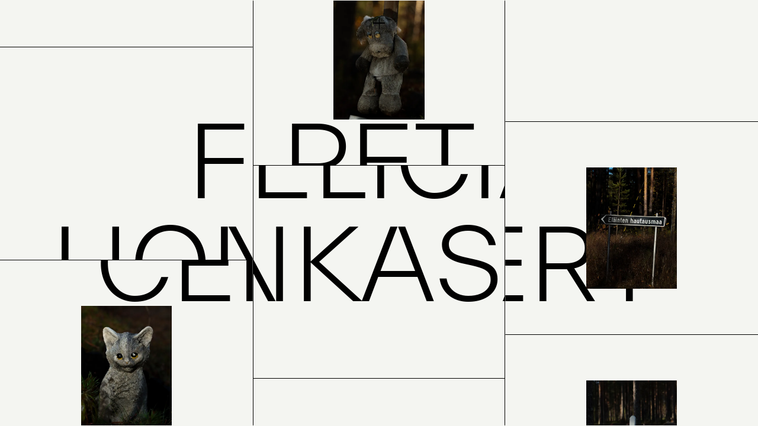

--- FILE ---
content_type: text/html; charset=UTF-8
request_url: http://feliciahonkasalo.com/category/uncategorised/
body_size: 7201
content:
<!DOCTYPE html>

<html lang="en">
<head>
	<meta charset="utf-8">
	<meta http-equiv="x-ua-compatible" content="ie=edge">
	<title>Felicia Honkasalo — Uncategorised</title>
	<meta name="description" content="Felicia Honkasalo (b. 1986) is a visual artist based in Helsinki, Finland.">
	<meta name="viewport" content="width=device-width">


	<meta property="og:title" content="Felicia Honkasalo — Uncategorised">
	<meta name="twitter:title" content="Felicia Honkasalo — Uncategorised">
	<meta property="og:type" content="website">
	<meta name="twitter:card" content="summary_large_image">
	<meta property="og:url" content="http://feliciahonkasalo.com/category/uncategorised">
	<meta name="twitter:description" content="Felicia Honkasalo (b. 1986) is a visual artist based in Helsinki, Finland.">
	<meta property="og:description" content="Felicia Honkasalo (b. 1986) is a visual artist based in Helsinki, Finland.">
	<meta name="twitter:image" content="http://feliciahonkasalo.com/wp-content/themes/feliciahonkasalo/assets/img/meta.png">
	<meta property="og:image" content="http://feliciahonkasalo.com/wp-content/themes/feliciahonkasalo/assets/img/meta.png">

	<link rel="preload" as="font" href="http://feliciahonkasalo.com/wp-content/themes/feliciahonkasalo/assets/fonts/TWKEverett-Light.woff2" crossorigin>
	
	<link rel="icon" type="image/png" href="http://feliciahonkasalo.com/wp-content/themes/feliciahonkasalo/assets/img/favicon.png">
	<link rel="stylesheet" href="http://feliciahonkasalo.com/wp-content/themes/feliciahonkasalo/assets/css/app.css">

</head>


<body class="archive " data-url="http://feliciahonkasalo.com">

<header class="about-container">
	<div class="about-container-inner type-medium-text">
		<!-- <div class="type-small-text">
			Information
		</div> -->
		<p>Felicia Honkasalo is a visual artist based in Helsinki, Finland.</p>
<p>Her works, exhibited globally, includes solo and group shows, international film screenings, and her 2019 monograph, Grey Cobalt, published by Loose Joints.</p>
<p><a href="mailto:felicia@feliciahonkasalo.com">felicia@feliciahonkasalo.com</a> · <a href="https://www.instagram.com/feliciahonkasalo">Instagram</a></p>

		<span class="credit">Website design by <a href="https://jakedowsmith.com">Jake Dow-Smith</a></span>
	</div>
</header>

<main>
<div class="page-container">

	<div class="column">

		<div class="section">
			<div class="block"></div>
			<div class="block"></div>
			<div class="title">
				<div class="title-inner type">
					Felicia Honkasalo				</div>
			</div>
		</div>

					
			<a href="http://feliciahonkasalo.com/projects/audiowalk/" class="section">
																						<div class="block">
								<div class="block-inner">
									<img width="533" height="800" src="https://i0.wp.com/feliciahonkasalo.com/wp-content/uploads/C9A9183.jpg?fit=533%2C800" class="attachment-home size-home" alt="" loading="eager" decoding="async" fetchpriority="high" srcset="https://i0.wp.com/feliciahonkasalo.com/wp-content/uploads/C9A9183.jpg?w=1332 1332w, https://i0.wp.com/feliciahonkasalo.com/wp-content/uploads/C9A9183.jpg?resize=200%2C300 200w, https://i0.wp.com/feliciahonkasalo.com/wp-content/uploads/C9A9183.jpg?resize=683%2C1024 683w, https://i0.wp.com/feliciahonkasalo.com/wp-content/uploads/C9A9183.jpg?resize=768%2C1152 768w, https://i0.wp.com/feliciahonkasalo.com/wp-content/uploads/C9A9183.jpg?resize=1024%2C1536 1024w, https://i0.wp.com/feliciahonkasalo.com/wp-content/uploads/C9A9183.jpg?resize=533%2C800 533w, https://i0.wp.com/feliciahonkasalo.com/wp-content/uploads/C9A9183.jpg?resize=800%2C1200 800w, https://i0.wp.com/feliciahonkasalo.com/wp-content/uploads/C9A9183.jpg?resize=267%2C400 267w" sizes="(max-width: 533px) 100vw, 533px" />									<div class="meta"></div>
								</div>
							</div>
																								<div class="block">
								<div class="block-inner">
									<img width="537" height="800" src="https://i0.wp.com/feliciahonkasalo.com/wp-content/uploads/C9A9192.jpg?fit=537%2C800" class="attachment-home size-home" alt="" loading="eager" decoding="async" srcset="https://i0.wp.com/feliciahonkasalo.com/wp-content/uploads/C9A9192.jpg?w=1332 1332w, https://i0.wp.com/feliciahonkasalo.com/wp-content/uploads/C9A9192.jpg?resize=201%2C300 201w, https://i0.wp.com/feliciahonkasalo.com/wp-content/uploads/C9A9192.jpg?resize=687%2C1024 687w, https://i0.wp.com/feliciahonkasalo.com/wp-content/uploads/C9A9192.jpg?resize=768%2C1144 768w, https://i0.wp.com/feliciahonkasalo.com/wp-content/uploads/C9A9192.jpg?resize=1031%2C1536 1031w, https://i0.wp.com/feliciahonkasalo.com/wp-content/uploads/C9A9192.jpg?resize=537%2C800 537w, https://i0.wp.com/feliciahonkasalo.com/wp-content/uploads/C9A9192.jpg?resize=806%2C1200 806w, https://i0.wp.com/feliciahonkasalo.com/wp-content/uploads/C9A9192.jpg?resize=269%2C400 269w" sizes="(max-width: 537px) 100vw, 537px" />									<div class="meta"></div>
								</div>
							</div>
																																																											
				<div class="title">
					<div class="title-inner">
						Pet Cemetery					</div>
				</div>
			</a>

						
			<a href="http://feliciahonkasalo.com/projects/the-unloved/" class="section">
																						<div class="block">
								<div class="block-inner">
									<img width="640" height="800" src="https://i0.wp.com/feliciahonkasalo.com/wp-content/uploads/The-Unloved-2.jpg?fit=640%2C800" class="attachment-home size-home" alt="" loading="eager" decoding="async" srcset="https://i0.wp.com/feliciahonkasalo.com/wp-content/uploads/The-Unloved-2.jpg?w=1080 1080w, https://i0.wp.com/feliciahonkasalo.com/wp-content/uploads/The-Unloved-2.jpg?resize=240%2C300 240w, https://i0.wp.com/feliciahonkasalo.com/wp-content/uploads/The-Unloved-2.jpg?resize=819%2C1024 819w, https://i0.wp.com/feliciahonkasalo.com/wp-content/uploads/The-Unloved-2.jpg?resize=768%2C960 768w, https://i0.wp.com/feliciahonkasalo.com/wp-content/uploads/The-Unloved-2.jpg?resize=640%2C800 640w, https://i0.wp.com/feliciahonkasalo.com/wp-content/uploads/The-Unloved-2.jpg?resize=960%2C1200 960w, https://i0.wp.com/feliciahonkasalo.com/wp-content/uploads/The-Unloved-2.jpg?resize=320%2C400 320w" sizes="(max-width: 640px) 100vw, 640px" />									<div class="meta"></div>
								</div>
							</div>
																								<div class="block">
								<div class="block-inner">
									<img width="533" height="800" src="https://i0.wp.com/feliciahonkasalo.com/wp-content/uploads/f184552794-scaled.jpg?fit=533%2C800" class="attachment-home size-home" alt="" loading="eager" decoding="async" srcset="https://i0.wp.com/feliciahonkasalo.com/wp-content/uploads/f184552794-scaled.jpg?w=1707 1707w, https://i0.wp.com/feliciahonkasalo.com/wp-content/uploads/f184552794-scaled.jpg?resize=200%2C300 200w, https://i0.wp.com/feliciahonkasalo.com/wp-content/uploads/f184552794-scaled.jpg?resize=683%2C1024 683w, https://i0.wp.com/feliciahonkasalo.com/wp-content/uploads/f184552794-scaled.jpg?resize=768%2C1152 768w, https://i0.wp.com/feliciahonkasalo.com/wp-content/uploads/f184552794-scaled.jpg?resize=1024%2C1536 1024w, https://i0.wp.com/feliciahonkasalo.com/wp-content/uploads/f184552794-scaled.jpg?resize=1365%2C2048 1365w, https://i0.wp.com/feliciahonkasalo.com/wp-content/uploads/f184552794-scaled.jpg?resize=533%2C800 533w, https://i0.wp.com/feliciahonkasalo.com/wp-content/uploads/f184552794-scaled.jpg?resize=800%2C1200 800w, https://i0.wp.com/feliciahonkasalo.com/wp-content/uploads/f184552794-scaled.jpg?resize=1600%2C2400 1600w, https://i0.wp.com/feliciahonkasalo.com/wp-content/uploads/f184552794-scaled.jpg?resize=267%2C400 267w" sizes="(max-width: 533px) 100vw, 533px" />									<div class="meta"></div>
								</div>
							</div>
																																																											
				<div class="title">
					<div class="title-inner">
						The Unloved					</div>
				</div>
			</a>

						
			<a href="http://feliciahonkasalo.com/projects/spectral-matter/" class="section">
																						<div class="block">
								<div class="block-inner">
									<img width="533" height="800" src="https://i0.wp.com/feliciahonkasalo.com/wp-content/uploads/Imagesfrombook5.jpg?fit=533%2C800" class="attachment-home size-home" alt="" loading="eager" decoding="async" srcset="https://i0.wp.com/feliciahonkasalo.com/wp-content/uploads/Imagesfrombook5.jpg?w=1333 1333w, https://i0.wp.com/feliciahonkasalo.com/wp-content/uploads/Imagesfrombook5.jpg?resize=200%2C300 200w, https://i0.wp.com/feliciahonkasalo.com/wp-content/uploads/Imagesfrombook5.jpg?resize=682%2C1024 682w, https://i0.wp.com/feliciahonkasalo.com/wp-content/uploads/Imagesfrombook5.jpg?resize=768%2C1152 768w, https://i0.wp.com/feliciahonkasalo.com/wp-content/uploads/Imagesfrombook5.jpg?resize=1024%2C1536 1024w, https://i0.wp.com/feliciahonkasalo.com/wp-content/uploads/Imagesfrombook5.jpg?resize=533%2C800 533w, https://i0.wp.com/feliciahonkasalo.com/wp-content/uploads/Imagesfrombook5.jpg?resize=800%2C1200 800w, https://i0.wp.com/feliciahonkasalo.com/wp-content/uploads/Imagesfrombook5.jpg?resize=267%2C400 267w" sizes="(max-width: 533px) 100vw, 533px" />									<div class="meta"></div>
								</div>
							</div>
																								<div class="block">
								<div class="block-inner">
									<img width="533" height="800" src="https://i0.wp.com/feliciahonkasalo.com/wp-content/uploads/Imagesfrombook4.jpg?fit=533%2C800" class="attachment-home size-home" alt="" loading="eager" decoding="async" srcset="https://i0.wp.com/feliciahonkasalo.com/wp-content/uploads/Imagesfrombook4.jpg?w=1333 1333w, https://i0.wp.com/feliciahonkasalo.com/wp-content/uploads/Imagesfrombook4.jpg?resize=200%2C300 200w, https://i0.wp.com/feliciahonkasalo.com/wp-content/uploads/Imagesfrombook4.jpg?resize=682%2C1024 682w, https://i0.wp.com/feliciahonkasalo.com/wp-content/uploads/Imagesfrombook4.jpg?resize=768%2C1152 768w, https://i0.wp.com/feliciahonkasalo.com/wp-content/uploads/Imagesfrombook4.jpg?resize=1024%2C1536 1024w, https://i0.wp.com/feliciahonkasalo.com/wp-content/uploads/Imagesfrombook4.jpg?resize=533%2C800 533w, https://i0.wp.com/feliciahonkasalo.com/wp-content/uploads/Imagesfrombook4.jpg?resize=800%2C1200 800w, https://i0.wp.com/feliciahonkasalo.com/wp-content/uploads/Imagesfrombook4.jpg?resize=267%2C400 267w" sizes="(max-width: 533px) 100vw, 533px" />									<div class="meta"></div>
								</div>
							</div>
																																																											
				<div class="title">
					<div class="title-inner">
						Spectral Matter					</div>
				</div>
			</a>

						
			<a href="http://feliciahonkasalo.com/projects/deviant/" class="section">
																						<div class="block">
								<div class="block-inner">
									<img width="640" height="800" src="https://i0.wp.com/feliciahonkasalo.com/wp-content/uploads/FeliciaHonkasalo_5-copy-1-scaled.jpg?fit=640%2C800" class="attachment-home size-home" alt="" loading="eager" decoding="async" srcset="https://i0.wp.com/feliciahonkasalo.com/wp-content/uploads/FeliciaHonkasalo_5-copy-1-scaled.jpg?w=2048 2048w, https://i0.wp.com/feliciahonkasalo.com/wp-content/uploads/FeliciaHonkasalo_5-copy-1-scaled.jpg?resize=240%2C300 240w, https://i0.wp.com/feliciahonkasalo.com/wp-content/uploads/FeliciaHonkasalo_5-copy-1-scaled.jpg?resize=819%2C1024 819w, https://i0.wp.com/feliciahonkasalo.com/wp-content/uploads/FeliciaHonkasalo_5-copy-1-scaled.jpg?resize=768%2C960 768w, https://i0.wp.com/feliciahonkasalo.com/wp-content/uploads/FeliciaHonkasalo_5-copy-1-scaled.jpg?resize=1229%2C1536 1229w, https://i0.wp.com/feliciahonkasalo.com/wp-content/uploads/FeliciaHonkasalo_5-copy-1-scaled.jpg?resize=1638%2C2048 1638w, https://i0.wp.com/feliciahonkasalo.com/wp-content/uploads/FeliciaHonkasalo_5-copy-1-scaled.jpg?resize=640%2C800 640w, https://i0.wp.com/feliciahonkasalo.com/wp-content/uploads/FeliciaHonkasalo_5-copy-1-scaled.jpg?resize=960%2C1200 960w, https://i0.wp.com/feliciahonkasalo.com/wp-content/uploads/FeliciaHonkasalo_5-copy-1-scaled.jpg?resize=1920%2C2400 1920w, https://i0.wp.com/feliciahonkasalo.com/wp-content/uploads/FeliciaHonkasalo_5-copy-1-scaled.jpg?resize=320%2C400 320w" sizes="(max-width: 640px) 100vw, 640px" />									<div class="meta"></div>
								</div>
							</div>
																								<div class="block">
								<div class="block-inner">
									<img width="640" height="800" src="https://i0.wp.com/feliciahonkasalo.com/wp-content/uploads/FeliciaHonkasalo_3-copy-1.jpg?fit=640%2C800" class="attachment-home size-home" alt="" loading="eager" decoding="async" srcset="https://i0.wp.com/feliciahonkasalo.com/wp-content/uploads/FeliciaHonkasalo_3-copy-1.jpg?w=2000 2000w, https://i0.wp.com/feliciahonkasalo.com/wp-content/uploads/FeliciaHonkasalo_3-copy-1.jpg?resize=240%2C300 240w, https://i0.wp.com/feliciahonkasalo.com/wp-content/uploads/FeliciaHonkasalo_3-copy-1.jpg?resize=819%2C1024 819w, https://i0.wp.com/feliciahonkasalo.com/wp-content/uploads/FeliciaHonkasalo_3-copy-1.jpg?resize=768%2C960 768w, https://i0.wp.com/feliciahonkasalo.com/wp-content/uploads/FeliciaHonkasalo_3-copy-1.jpg?resize=1229%2C1536 1229w, https://i0.wp.com/feliciahonkasalo.com/wp-content/uploads/FeliciaHonkasalo_3-copy-1.jpg?resize=1638%2C2048 1638w, https://i0.wp.com/feliciahonkasalo.com/wp-content/uploads/FeliciaHonkasalo_3-copy-1.jpg?resize=640%2C800 640w, https://i0.wp.com/feliciahonkasalo.com/wp-content/uploads/FeliciaHonkasalo_3-copy-1.jpg?resize=960%2C1200 960w, https://i0.wp.com/feliciahonkasalo.com/wp-content/uploads/FeliciaHonkasalo_3-copy-1.jpg?resize=1920%2C2400 1920w, https://i0.wp.com/feliciahonkasalo.com/wp-content/uploads/FeliciaHonkasalo_3-copy-1.jpg?resize=320%2C400 320w" sizes="(max-width: 640px) 100vw, 640px" />									<div class="meta"></div>
								</div>
							</div>
																																																											
				<div class="title">
					<div class="title-inner">
						Deviant					</div>
				</div>
			</a>

						
			<a href="http://feliciahonkasalo.com/projects/atomic/" class="section">
																						<div class="block">
								<div class="block-inner">
									<img width="582" height="800" src="https://i0.wp.com/feliciahonkasalo.com/wp-content/uploads/Atomic_jewel.jpg?fit=582%2C800" class="attachment-home size-home" alt="" loading="eager" decoding="async" srcset="https://i0.wp.com/feliciahonkasalo.com/wp-content/uploads/Atomic_jewel.jpg?w=727 727w, https://i0.wp.com/feliciahonkasalo.com/wp-content/uploads/Atomic_jewel.jpg?resize=218%2C300 218w, https://i0.wp.com/feliciahonkasalo.com/wp-content/uploads/Atomic_jewel.jpg?resize=582%2C800 582w, https://i0.wp.com/feliciahonkasalo.com/wp-content/uploads/Atomic_jewel.jpg?resize=291%2C400 291w" sizes="(max-width: 582px) 100vw, 582px" />									<div class="meta"></div>
								</div>
							</div>
																								<div class="block">
								<div class="block-inner">
									<img width="640" height="800" src="https://i0.wp.com/feliciahonkasalo.com/wp-content/uploads/Thumbnails5.jpg?fit=640%2C800" class="attachment-home size-home" alt="" loading="eager" decoding="async" srcset="https://i0.wp.com/feliciahonkasalo.com/wp-content/uploads/Thumbnails5.jpg?w=1280 1280w, https://i0.wp.com/feliciahonkasalo.com/wp-content/uploads/Thumbnails5.jpg?resize=240%2C300 240w, https://i0.wp.com/feliciahonkasalo.com/wp-content/uploads/Thumbnails5.jpg?resize=819%2C1024 819w, https://i0.wp.com/feliciahonkasalo.com/wp-content/uploads/Thumbnails5.jpg?resize=768%2C960 768w, https://i0.wp.com/feliciahonkasalo.com/wp-content/uploads/Thumbnails5.jpg?resize=1229%2C1536 1229w, https://i0.wp.com/feliciahonkasalo.com/wp-content/uploads/Thumbnails5.jpg?resize=640%2C800 640w, https://i0.wp.com/feliciahonkasalo.com/wp-content/uploads/Thumbnails5.jpg?resize=960%2C1200 960w, https://i0.wp.com/feliciahonkasalo.com/wp-content/uploads/Thumbnails5.jpg?resize=320%2C400 320w" sizes="(max-width: 640px) 100vw, 640px" />									<div class="meta"></div>
								</div>
							</div>
																																																											
				<div class="title">
					<div class="title-inner">
						Atomic					</div>
				</div>
			</a>

						
			<a href="http://feliciahonkasalo.com/projects/lazarus/" class="section">
																						<div class="block">
								<div class="block-inner">
									<img width="640" height="800" src="https://i0.wp.com/feliciahonkasalo.com/wp-content/uploads/Lazarusstart3.jpg?fit=640%2C800" class="attachment-home size-home" alt="" loading="eager" decoding="async" srcset="https://i0.wp.com/feliciahonkasalo.com/wp-content/uploads/Lazarusstart3.jpg?w=1506 1506w, https://i0.wp.com/feliciahonkasalo.com/wp-content/uploads/Lazarusstart3.jpg?resize=240%2C300 240w, https://i0.wp.com/feliciahonkasalo.com/wp-content/uploads/Lazarusstart3.jpg?resize=819%2C1024 819w, https://i0.wp.com/feliciahonkasalo.com/wp-content/uploads/Lazarusstart3.jpg?resize=768%2C960 768w, https://i0.wp.com/feliciahonkasalo.com/wp-content/uploads/Lazarusstart3.jpg?resize=1229%2C1536 1229w, https://i0.wp.com/feliciahonkasalo.com/wp-content/uploads/Lazarusstart3.jpg?resize=640%2C800 640w, https://i0.wp.com/feliciahonkasalo.com/wp-content/uploads/Lazarusstart3.jpg?resize=960%2C1200 960w, https://i0.wp.com/feliciahonkasalo.com/wp-content/uploads/Lazarusstart3.jpg?resize=320%2C400 320w" sizes="(max-width: 640px) 100vw, 640px" />									<div class="meta"></div>
								</div>
							</div>
																								<div class="block">
								<div class="block-inner">
									<img width="640" height="800" src="https://i0.wp.com/feliciahonkasalo.com/wp-content/uploads/Lazarusstart4.jpg?fit=640%2C800" class="attachment-home size-home" alt="" loading="eager" decoding="async" srcset="https://i0.wp.com/feliciahonkasalo.com/wp-content/uploads/Lazarusstart4.jpg?w=1510 1510w, https://i0.wp.com/feliciahonkasalo.com/wp-content/uploads/Lazarusstart4.jpg?resize=240%2C300 240w, https://i0.wp.com/feliciahonkasalo.com/wp-content/uploads/Lazarusstart4.jpg?resize=819%2C1024 819w, https://i0.wp.com/feliciahonkasalo.com/wp-content/uploads/Lazarusstart4.jpg?resize=768%2C960 768w, https://i0.wp.com/feliciahonkasalo.com/wp-content/uploads/Lazarusstart4.jpg?resize=1228%2C1536 1228w, https://i0.wp.com/feliciahonkasalo.com/wp-content/uploads/Lazarusstart4.jpg?resize=640%2C800 640w, https://i0.wp.com/feliciahonkasalo.com/wp-content/uploads/Lazarusstart4.jpg?resize=960%2C1200 960w, https://i0.wp.com/feliciahonkasalo.com/wp-content/uploads/Lazarusstart4.jpg?resize=320%2C400 320w" sizes="(max-width: 640px) 100vw, 640px" />									<div class="meta"></div>
								</div>
							</div>
																																																											
				<div class="title">
					<div class="title-inner">
						Lazarus					</div>
				</div>
			</a>

						
			<a href="http://feliciahonkasalo.com/projects/grey-cobalt/" class="section">
																						<div class="block">
								<div class="block-inner">
									<img width="640" height="800" src="https://i0.wp.com/feliciahonkasalo.com/wp-content/uploads/particle-from-space-19c2c1af93692ddf1967c8001ad15c0d.jpg?fit=640%2C800" class="attachment-home size-home" alt="" loading="eager" decoding="async" srcset="https://i0.wp.com/feliciahonkasalo.com/wp-content/uploads/particle-from-space-19c2c1af93692ddf1967c8001ad15c0d.jpg?w=800 800w, https://i0.wp.com/feliciahonkasalo.com/wp-content/uploads/particle-from-space-19c2c1af93692ddf1967c8001ad15c0d.jpg?resize=240%2C300 240w, https://i0.wp.com/feliciahonkasalo.com/wp-content/uploads/particle-from-space-19c2c1af93692ddf1967c8001ad15c0d.jpg?resize=768%2C960 768w, https://i0.wp.com/feliciahonkasalo.com/wp-content/uploads/particle-from-space-19c2c1af93692ddf1967c8001ad15c0d.jpg?resize=640%2C800 640w, https://i0.wp.com/feliciahonkasalo.com/wp-content/uploads/particle-from-space-19c2c1af93692ddf1967c8001ad15c0d.jpg?resize=320%2C400 320w" sizes="(max-width: 640px) 100vw, 640px" />									<div class="meta"></div>
								</div>
							</div>
																								<div class="block">
								<div class="block-inner">
									<img width="684" height="800" src="https://i0.wp.com/feliciahonkasalo.com/wp-content/uploads/naiset-f22f22328f43ccef82c39e2a47d74ae8.jpg?fit=684%2C800" class="attachment-home size-home" alt="" loading="eager" decoding="async" srcset="https://i0.wp.com/feliciahonkasalo.com/wp-content/uploads/naiset-f22f22328f43ccef82c39e2a47d74ae8.jpg?w=855 855w, https://i0.wp.com/feliciahonkasalo.com/wp-content/uploads/naiset-f22f22328f43ccef82c39e2a47d74ae8.jpg?resize=257%2C300 257w, https://i0.wp.com/feliciahonkasalo.com/wp-content/uploads/naiset-f22f22328f43ccef82c39e2a47d74ae8.jpg?resize=768%2C898 768w, https://i0.wp.com/feliciahonkasalo.com/wp-content/uploads/naiset-f22f22328f43ccef82c39e2a47d74ae8.jpg?resize=684%2C800 684w, https://i0.wp.com/feliciahonkasalo.com/wp-content/uploads/naiset-f22f22328f43ccef82c39e2a47d74ae8.jpg?resize=342%2C400 342w" sizes="(max-width: 684px) 100vw, 684px" />									<div class="meta"></div>
								</div>
							</div>
																																																											
				<div class="title">
					<div class="title-inner">
						Grey Cobalt					</div>
				</div>
			</a>

						
			<a href="http://feliciahonkasalo.com/projects/ghost-in-the-atom/" class="section">
																						<div class="block">
								<div class="block-inner">
									<img width="800" height="450" src="https://i0.wp.com/feliciahonkasalo.com/wp-content/uploads/Ghost_in_the_Atom_1-scaled.jpg?fit=800%2C450" class="attachment-home size-home" alt="" loading="eager" decoding="async" srcset="https://i0.wp.com/feliciahonkasalo.com/wp-content/uploads/Ghost_in_the_Atom_1-scaled.jpg?w=2560 2560w, https://i0.wp.com/feliciahonkasalo.com/wp-content/uploads/Ghost_in_the_Atom_1-scaled.jpg?resize=300%2C169 300w, https://i0.wp.com/feliciahonkasalo.com/wp-content/uploads/Ghost_in_the_Atom_1-scaled.jpg?resize=1024%2C576 1024w, https://i0.wp.com/feliciahonkasalo.com/wp-content/uploads/Ghost_in_the_Atom_1-scaled.jpg?resize=768%2C432 768w, https://i0.wp.com/feliciahonkasalo.com/wp-content/uploads/Ghost_in_the_Atom_1-scaled.jpg?resize=1536%2C864 1536w, https://i0.wp.com/feliciahonkasalo.com/wp-content/uploads/Ghost_in_the_Atom_1-scaled.jpg?resize=2048%2C1152 2048w, https://i0.wp.com/feliciahonkasalo.com/wp-content/uploads/Ghost_in_the_Atom_1-scaled.jpg?resize=800%2C450 800w, https://i0.wp.com/feliciahonkasalo.com/wp-content/uploads/Ghost_in_the_Atom_1-scaled.jpg?resize=1200%2C675 1200w, https://i0.wp.com/feliciahonkasalo.com/wp-content/uploads/Ghost_in_the_Atom_1-scaled.jpg?resize=400%2C225 400w" sizes="(max-width: 800px) 100vw, 800px" />									<div class="meta"></div>
								</div>
							</div>
																								<div class="block">
								<div class="block-inner">
									<img width="800" height="450" src="https://i0.wp.com/feliciahonkasalo.com/wp-content/uploads/Ghost_in_the_Atom_3-scaled.jpg?fit=800%2C450" class="attachment-home size-home" alt="" loading="eager" decoding="async" srcset="https://i0.wp.com/feliciahonkasalo.com/wp-content/uploads/Ghost_in_the_Atom_3-scaled.jpg?w=2560 2560w, https://i0.wp.com/feliciahonkasalo.com/wp-content/uploads/Ghost_in_the_Atom_3-scaled.jpg?resize=300%2C169 300w, https://i0.wp.com/feliciahonkasalo.com/wp-content/uploads/Ghost_in_the_Atom_3-scaled.jpg?resize=1024%2C576 1024w, https://i0.wp.com/feliciahonkasalo.com/wp-content/uploads/Ghost_in_the_Atom_3-scaled.jpg?resize=768%2C432 768w, https://i0.wp.com/feliciahonkasalo.com/wp-content/uploads/Ghost_in_the_Atom_3-scaled.jpg?resize=1536%2C864 1536w, https://i0.wp.com/feliciahonkasalo.com/wp-content/uploads/Ghost_in_the_Atom_3-scaled.jpg?resize=2048%2C1152 2048w, https://i0.wp.com/feliciahonkasalo.com/wp-content/uploads/Ghost_in_the_Atom_3-scaled.jpg?resize=800%2C450 800w, https://i0.wp.com/feliciahonkasalo.com/wp-content/uploads/Ghost_in_the_Atom_3-scaled.jpg?resize=1200%2C675 1200w, https://i0.wp.com/feliciahonkasalo.com/wp-content/uploads/Ghost_in_the_Atom_3-scaled.jpg?resize=400%2C225 400w" sizes="(max-width: 800px) 100vw, 800px" />									<div class="meta"></div>
								</div>
							</div>
																																																											
				<div class="title">
					<div class="title-inner">
						Ghost In The Atom					</div>
				</div>
			</a>

						
			<a href="http://feliciahonkasalo.com/projects/chimera/" class="section">
																						<div class="block">
								<div class="block-inner">
									<img width="600" height="800" src="https://i0.wp.com/feliciahonkasalo.com/wp-content/uploads/6.jpg?fit=600%2C800" class="attachment-home size-home" alt="" loading="eager" decoding="async" srcset="https://i0.wp.com/feliciahonkasalo.com/wp-content/uploads/6.jpg?resize=226%2C300 226w, https://i0.wp.com/feliciahonkasalo.com/wp-content/uploads/6.jpg?resize=600%2C800 600w" sizes="(max-width: 600px) 100vw, 600px" />									<div class="meta"></div>
								</div>
							</div>
																								<div class="block">
								<div class="block-inner">
									<img width="600" height="800" src="https://i0.wp.com/feliciahonkasalo.com/wp-content/uploads/5.jpg?fit=600%2C800" class="attachment-home size-home" alt="" loading="eager" decoding="async" />									<div class="meta"></div>
								</div>
							</div>
																																																											
				<div class="title">
					<div class="title-inner">
						Chimera					</div>
				</div>
			</a>

						
			<a href="http://feliciahonkasalo.com/projects/terminal-beach/" class="section">
																						<div class="block">
								<div class="block-inner">
									<img width="640" height="800" src="https://i0.wp.com/feliciahonkasalo.com/wp-content/uploads/Terminalbeachstart.jpg?fit=640%2C800" class="attachment-home size-home" alt="" loading="eager" decoding="async" srcset="https://i0.wp.com/feliciahonkasalo.com/wp-content/uploads/Terminalbeachstart.jpg?w=1509 1509w, https://i0.wp.com/feliciahonkasalo.com/wp-content/uploads/Terminalbeachstart.jpg?resize=240%2C300 240w, https://i0.wp.com/feliciahonkasalo.com/wp-content/uploads/Terminalbeachstart.jpg?resize=819%2C1024 819w, https://i0.wp.com/feliciahonkasalo.com/wp-content/uploads/Terminalbeachstart.jpg?resize=768%2C960 768w, https://i0.wp.com/feliciahonkasalo.com/wp-content/uploads/Terminalbeachstart.jpg?resize=1229%2C1536 1229w, https://i0.wp.com/feliciahonkasalo.com/wp-content/uploads/Terminalbeachstart.jpg?resize=640%2C800 640w, https://i0.wp.com/feliciahonkasalo.com/wp-content/uploads/Terminalbeachstart.jpg?resize=960%2C1200 960w, https://i0.wp.com/feliciahonkasalo.com/wp-content/uploads/Terminalbeachstart.jpg?resize=320%2C400 320w" sizes="(max-width: 640px) 100vw, 640px" />									<div class="meta"></div>
								</div>
							</div>
																								<div class="block">
								<div class="block-inner">
									<img width="542" height="800" src="https://i0.wp.com/feliciahonkasalo.com/wp-content/uploads/culinaryclassics1-scaled.jpg?fit=542%2C800" class="attachment-home size-home" alt="" loading="eager" decoding="async" srcset="https://i0.wp.com/feliciahonkasalo.com/wp-content/uploads/culinaryclassics1-scaled.jpg?w=1734 1734w, https://i0.wp.com/feliciahonkasalo.com/wp-content/uploads/culinaryclassics1-scaled.jpg?resize=203%2C300 203w, https://i0.wp.com/feliciahonkasalo.com/wp-content/uploads/culinaryclassics1-scaled.jpg?resize=694%2C1024 694w, https://i0.wp.com/feliciahonkasalo.com/wp-content/uploads/culinaryclassics1-scaled.jpg?resize=768%2C1134 768w, https://i0.wp.com/feliciahonkasalo.com/wp-content/uploads/culinaryclassics1-scaled.jpg?resize=1040%2C1536 1040w, https://i0.wp.com/feliciahonkasalo.com/wp-content/uploads/culinaryclassics1-scaled.jpg?resize=1387%2C2048 1387w, https://i0.wp.com/feliciahonkasalo.com/wp-content/uploads/culinaryclassics1-scaled.jpg?resize=542%2C800 542w, https://i0.wp.com/feliciahonkasalo.com/wp-content/uploads/culinaryclassics1-scaled.jpg?resize=813%2C1200 813w, https://i0.wp.com/feliciahonkasalo.com/wp-content/uploads/culinaryclassics1-scaled.jpg?resize=1625%2C2400 1625w, https://i0.wp.com/feliciahonkasalo.com/wp-content/uploads/culinaryclassics1-scaled.jpg?resize=271%2C400 271w" sizes="(max-width: 542px) 100vw, 542px" />									<div class="meta"></div>
								</div>
							</div>
																																																											
				<div class="title">
					<div class="title-inner">
						Terminal Beach					</div>
				</div>
			</a>

			

	</div>

</div>


<div class="page-container">

	<div class="column">


					
			<a href="http://feliciahonkasalo.com/projects/terminal-beach/" class="section">
																																												<div class="block">
								<div class="block-inner">
									<img width="640" height="800" src="https://i0.wp.com/feliciahonkasalo.com/wp-content/uploads/Terminalbeachstart1.jpg?fit=640%2C800" class="attachment-home size-home" alt="" loading="eager" decoding="async" srcset="https://i0.wp.com/feliciahonkasalo.com/wp-content/uploads/Terminalbeachstart1.jpg?w=1505 1505w, https://i0.wp.com/feliciahonkasalo.com/wp-content/uploads/Terminalbeachstart1.jpg?resize=240%2C300 240w, https://i0.wp.com/feliciahonkasalo.com/wp-content/uploads/Terminalbeachstart1.jpg?resize=820%2C1024 820w, https://i0.wp.com/feliciahonkasalo.com/wp-content/uploads/Terminalbeachstart1.jpg?resize=768%2C959 768w, https://i0.wp.com/feliciahonkasalo.com/wp-content/uploads/Terminalbeachstart1.jpg?resize=1230%2C1536 1230w, https://i0.wp.com/feliciahonkasalo.com/wp-content/uploads/Terminalbeachstart1.jpg?resize=640%2C800 640w, https://i0.wp.com/feliciahonkasalo.com/wp-content/uploads/Terminalbeachstart1.jpg?resize=961%2C1200 961w, https://i0.wp.com/feliciahonkasalo.com/wp-content/uploads/Terminalbeachstart1.jpg?resize=320%2C400 320w" sizes="(max-width: 640px) 100vw, 640px" />									<div class="meta"></div>
								</div>
							</div>
																								<div class="block">
								<div class="block-inner">
									<img width="640" height="800" src="https://i0.wp.com/feliciahonkasalo.com/wp-content/uploads/Terminalbeachstart3-1.jpg?fit=640%2C800" class="attachment-home size-home" alt="" loading="eager" decoding="async" srcset="https://i0.wp.com/feliciahonkasalo.com/wp-content/uploads/Terminalbeachstart3-1.jpg?w=1200 1200w, https://i0.wp.com/feliciahonkasalo.com/wp-content/uploads/Terminalbeachstart3-1.jpg?resize=240%2C300 240w, https://i0.wp.com/feliciahonkasalo.com/wp-content/uploads/Terminalbeachstart3-1.jpg?resize=819%2C1024 819w, https://i0.wp.com/feliciahonkasalo.com/wp-content/uploads/Terminalbeachstart3-1.jpg?resize=768%2C960 768w, https://i0.wp.com/feliciahonkasalo.com/wp-content/uploads/Terminalbeachstart3-1.jpg?resize=640%2C800 640w, https://i0.wp.com/feliciahonkasalo.com/wp-content/uploads/Terminalbeachstart3-1.jpg?resize=960%2C1200 960w, https://i0.wp.com/feliciahonkasalo.com/wp-content/uploads/Terminalbeachstart3-1.jpg?resize=320%2C400 320w" sizes="(max-width: 640px) 100vw, 640px" />									<div class="meta"></div>
								</div>
							</div>
																																					
				<div class="title">
					<div class="title-inner">
						Terminal Beach					</div>
				</div>
			</a>

						
			<a href="http://feliciahonkasalo.com/projects/chimera/" class="section">
																																												<div class="block">
								<div class="block-inner">
									<img width="600" height="800" src="https://i0.wp.com/feliciahonkasalo.com/wp-content/uploads/4.jpg?fit=600%2C800" class="attachment-home size-home" alt="" loading="eager" decoding="async" />									<div class="meta"></div>
								</div>
							</div>
																								<div class="block">
								<div class="block-inner">
									<img width="600" height="800" src="https://i0.wp.com/feliciahonkasalo.com/wp-content/uploads/3.jpg?fit=600%2C800" class="attachment-home size-home" alt="" loading="eager" decoding="async" />									<div class="meta"></div>
								</div>
							</div>
																																					
				<div class="title">
					<div class="title-inner">
						Chimera					</div>
				</div>
			</a>

						
			<a href="http://feliciahonkasalo.com/projects/ghost-in-the-atom/" class="section">
																																												<div class="block">
								<div class="block-inner">
									<img width="800" height="426" src="https://i0.wp.com/feliciahonkasalo.com/wp-content/uploads/Onkalo.jpg?fit=800%2C426" class="attachment-home size-home" alt="" loading="eager" decoding="async" srcset="https://i0.wp.com/feliciahonkasalo.com/wp-content/uploads/Onkalo.jpg?w=2134 2134w, https://i0.wp.com/feliciahonkasalo.com/wp-content/uploads/Onkalo.jpg?resize=300%2C160 300w, https://i0.wp.com/feliciahonkasalo.com/wp-content/uploads/Onkalo.jpg?resize=1024%2C545 1024w, https://i0.wp.com/feliciahonkasalo.com/wp-content/uploads/Onkalo.jpg?resize=768%2C409 768w, https://i0.wp.com/feliciahonkasalo.com/wp-content/uploads/Onkalo.jpg?resize=1536%2C818 1536w, https://i0.wp.com/feliciahonkasalo.com/wp-content/uploads/Onkalo.jpg?resize=2048%2C1090 2048w, https://i0.wp.com/feliciahonkasalo.com/wp-content/uploads/Onkalo.jpg?resize=800%2C426 800w, https://i0.wp.com/feliciahonkasalo.com/wp-content/uploads/Onkalo.jpg?resize=1200%2C639 1200w, https://i0.wp.com/feliciahonkasalo.com/wp-content/uploads/Onkalo.jpg?resize=400%2C213 400w" sizes="(max-width: 800px) 100vw, 800px" />									<div class="meta"></div>
								</div>
							</div>
																								<div class="block">
								<div class="block-inner">
									<img width="640" height="800" src="https://i0.wp.com/feliciahonkasalo.com/wp-content/uploads/Ghoststart2.jpg?fit=640%2C800" class="attachment-home size-home" alt="" loading="eager" decoding="async" srcset="https://i0.wp.com/feliciahonkasalo.com/wp-content/uploads/Ghoststart2.jpg?w=1594 1594w, https://i0.wp.com/feliciahonkasalo.com/wp-content/uploads/Ghoststart2.jpg?resize=240%2C300 240w, https://i0.wp.com/feliciahonkasalo.com/wp-content/uploads/Ghoststart2.jpg?resize=819%2C1024 819w, https://i0.wp.com/feliciahonkasalo.com/wp-content/uploads/Ghoststart2.jpg?resize=768%2C960 768w, https://i0.wp.com/feliciahonkasalo.com/wp-content/uploads/Ghoststart2.jpg?resize=1228%2C1536 1228w, https://i0.wp.com/feliciahonkasalo.com/wp-content/uploads/Ghoststart2.jpg?resize=640%2C800 640w, https://i0.wp.com/feliciahonkasalo.com/wp-content/uploads/Ghoststart2.jpg?resize=960%2C1200 960w, https://i0.wp.com/feliciahonkasalo.com/wp-content/uploads/Ghoststart2.jpg?resize=320%2C400 320w" sizes="(max-width: 640px) 100vw, 640px" />									<div class="meta"></div>
								</div>
							</div>
																																					
				<div class="title">
					<div class="title-inner">
						Ghost In The Atom					</div>
				</div>
			</a>

						
			<a href="http://feliciahonkasalo.com/projects/grey-cobalt/" class="section">
																																												<div class="block">
								<div class="block-inner">
									<img width="640" height="800" src="https://i0.wp.com/feliciahonkasalo.com/wp-content/uploads/GREYCOBALT_2.jpg?fit=640%2C800" class="attachment-home size-home" alt="" loading="eager" decoding="async" srcset="https://i0.wp.com/feliciahonkasalo.com/wp-content/uploads/GREYCOBALT_2.jpg?w=800 800w, https://i0.wp.com/feliciahonkasalo.com/wp-content/uploads/GREYCOBALT_2.jpg?resize=240%2C300 240w, https://i0.wp.com/feliciahonkasalo.com/wp-content/uploads/GREYCOBALT_2.jpg?resize=768%2C960 768w, https://i0.wp.com/feliciahonkasalo.com/wp-content/uploads/GREYCOBALT_2.jpg?resize=640%2C800 640w, https://i0.wp.com/feliciahonkasalo.com/wp-content/uploads/GREYCOBALT_2.jpg?resize=320%2C400 320w" sizes="(max-width: 640px) 100vw, 640px" />									<div class="meta"></div>
								</div>
							</div>
																								<div class="block">
								<div class="block-inner">
									<img width="639" height="800" src="https://i0.wp.com/feliciahonkasalo.com/wp-content/uploads/hand-5c9834619dde0f48cf4845036954c1de.jpg?fit=639%2C800" class="attachment-home size-home" alt="" loading="eager" decoding="async" srcset="https://i0.wp.com/feliciahonkasalo.com/wp-content/uploads/hand-5c9834619dde0f48cf4845036954c1de.jpg?w=799 799w, https://i0.wp.com/feliciahonkasalo.com/wp-content/uploads/hand-5c9834619dde0f48cf4845036954c1de.jpg?resize=240%2C300 240w, https://i0.wp.com/feliciahonkasalo.com/wp-content/uploads/hand-5c9834619dde0f48cf4845036954c1de.jpg?resize=768%2C961 768w, https://i0.wp.com/feliciahonkasalo.com/wp-content/uploads/hand-5c9834619dde0f48cf4845036954c1de.jpg?resize=639%2C800 639w, https://i0.wp.com/feliciahonkasalo.com/wp-content/uploads/hand-5c9834619dde0f48cf4845036954c1de.jpg?resize=320%2C400 320w" sizes="(max-width: 639px) 100vw, 639px" />									<div class="meta"></div>
								</div>
							</div>
																																					
				<div class="title">
					<div class="title-inner">
						Grey Cobalt					</div>
				</div>
			</a>

						
			<a href="http://feliciahonkasalo.com/projects/lazarus/" class="section">
																																												<div class="block">
								<div class="block-inner">
									<img width="640" height="800" src="https://i0.wp.com/feliciahonkasalo.com/wp-content/uploads/Lazarusstart5.jpg?fit=640%2C800" class="attachment-home size-home" alt="" loading="eager" decoding="async" srcset="https://i0.wp.com/feliciahonkasalo.com/wp-content/uploads/Lazarusstart5.jpg?w=1505 1505w, https://i0.wp.com/feliciahonkasalo.com/wp-content/uploads/Lazarusstart5.jpg?resize=240%2C300 240w, https://i0.wp.com/feliciahonkasalo.com/wp-content/uploads/Lazarusstart5.jpg?resize=819%2C1024 819w, https://i0.wp.com/feliciahonkasalo.com/wp-content/uploads/Lazarusstart5.jpg?resize=768%2C960 768w, https://i0.wp.com/feliciahonkasalo.com/wp-content/uploads/Lazarusstart5.jpg?resize=1229%2C1536 1229w, https://i0.wp.com/feliciahonkasalo.com/wp-content/uploads/Lazarusstart5.jpg?resize=640%2C800 640w, https://i0.wp.com/feliciahonkasalo.com/wp-content/uploads/Lazarusstart5.jpg?resize=960%2C1200 960w, https://i0.wp.com/feliciahonkasalo.com/wp-content/uploads/Lazarusstart5.jpg?resize=320%2C400 320w" sizes="(max-width: 640px) 100vw, 640px" />									<div class="meta"></div>
								</div>
							</div>
																								<div class="block">
								<div class="block-inner">
									<img width="640" height="800" src="https://i0.wp.com/feliciahonkasalo.com/wp-content/uploads/Lazarusstart2.jpg?fit=640%2C800" class="attachment-home size-home" alt="" loading="eager" decoding="async" srcset="https://i0.wp.com/feliciahonkasalo.com/wp-content/uploads/Lazarusstart2.jpg?w=1512 1512w, https://i0.wp.com/feliciahonkasalo.com/wp-content/uploads/Lazarusstart2.jpg?resize=240%2C300 240w, https://i0.wp.com/feliciahonkasalo.com/wp-content/uploads/Lazarusstart2.jpg?resize=819%2C1024 819w, https://i0.wp.com/feliciahonkasalo.com/wp-content/uploads/Lazarusstart2.jpg?resize=768%2C960 768w, https://i0.wp.com/feliciahonkasalo.com/wp-content/uploads/Lazarusstart2.jpg?resize=1229%2C1536 1229w, https://i0.wp.com/feliciahonkasalo.com/wp-content/uploads/Lazarusstart2.jpg?resize=640%2C800 640w, https://i0.wp.com/feliciahonkasalo.com/wp-content/uploads/Lazarusstart2.jpg?resize=960%2C1200 960w, https://i0.wp.com/feliciahonkasalo.com/wp-content/uploads/Lazarusstart2.jpg?resize=320%2C400 320w" sizes="(max-width: 640px) 100vw, 640px" />									<div class="meta"></div>
								</div>
							</div>
																																					
				<div class="title">
					<div class="title-inner">
						Lazarus					</div>
				</div>
			</a>

						
			<a href="http://feliciahonkasalo.com/projects/atomic/" class="section">
																																												<div class="block">
								<div class="block-inner">
									<img width="640" height="800" src="https://i0.wp.com/feliciahonkasalo.com/wp-content/uploads/Thumbnails4.jpg?fit=640%2C800" class="attachment-home size-home" alt="" loading="eager" decoding="async" srcset="https://i0.wp.com/feliciahonkasalo.com/wp-content/uploads/Thumbnails4.jpg?w=1280 1280w, https://i0.wp.com/feliciahonkasalo.com/wp-content/uploads/Thumbnails4.jpg?resize=240%2C300 240w, https://i0.wp.com/feliciahonkasalo.com/wp-content/uploads/Thumbnails4.jpg?resize=820%2C1024 820w, https://i0.wp.com/feliciahonkasalo.com/wp-content/uploads/Thumbnails4.jpg?resize=768%2C959 768w, https://i0.wp.com/feliciahonkasalo.com/wp-content/uploads/Thumbnails4.jpg?resize=1230%2C1536 1230w, https://i0.wp.com/feliciahonkasalo.com/wp-content/uploads/Thumbnails4.jpg?resize=640%2C800 640w, https://i0.wp.com/feliciahonkasalo.com/wp-content/uploads/Thumbnails4.jpg?resize=961%2C1200 961w, https://i0.wp.com/feliciahonkasalo.com/wp-content/uploads/Thumbnails4.jpg?resize=320%2C400 320w" sizes="(max-width: 640px) 100vw, 640px" />									<div class="meta"></div>
								</div>
							</div>
																								<div class="block">
								<div class="block-inner">
									<img width="640" height="800" src="https://i0.wp.com/feliciahonkasalo.com/wp-content/uploads/Thumbnails3.jpg?fit=640%2C800" class="attachment-home size-home" alt="" loading="eager" decoding="async" srcset="https://i0.wp.com/feliciahonkasalo.com/wp-content/uploads/Thumbnails3.jpg?w=1280 1280w, https://i0.wp.com/feliciahonkasalo.com/wp-content/uploads/Thumbnails3.jpg?resize=240%2C300 240w, https://i0.wp.com/feliciahonkasalo.com/wp-content/uploads/Thumbnails3.jpg?resize=820%2C1024 820w, https://i0.wp.com/feliciahonkasalo.com/wp-content/uploads/Thumbnails3.jpg?resize=768%2C959 768w, https://i0.wp.com/feliciahonkasalo.com/wp-content/uploads/Thumbnails3.jpg?resize=1230%2C1536 1230w, https://i0.wp.com/feliciahonkasalo.com/wp-content/uploads/Thumbnails3.jpg?resize=640%2C800 640w, https://i0.wp.com/feliciahonkasalo.com/wp-content/uploads/Thumbnails3.jpg?resize=961%2C1200 961w, https://i0.wp.com/feliciahonkasalo.com/wp-content/uploads/Thumbnails3.jpg?resize=320%2C400 320w" sizes="(max-width: 640px) 100vw, 640px" />									<div class="meta"></div>
								</div>
							</div>
																																					
				<div class="title">
					<div class="title-inner">
						Atomic					</div>
				</div>
			</a>

						
			<a href="http://feliciahonkasalo.com/projects/deviant/" class="section">
																																												<div class="block">
								<div class="block-inner">
									<img width="640" height="800" src="https://i0.wp.com/feliciahonkasalo.com/wp-content/uploads/FeliciaHonkasalo_6.jpg?fit=640%2C800" class="attachment-home size-home" alt="" loading="eager" decoding="async" srcset="https://i0.wp.com/feliciahonkasalo.com/wp-content/uploads/FeliciaHonkasalo_6.jpg?w=2000 2000w, https://i0.wp.com/feliciahonkasalo.com/wp-content/uploads/FeliciaHonkasalo_6.jpg?resize=240%2C300 240w, https://i0.wp.com/feliciahonkasalo.com/wp-content/uploads/FeliciaHonkasalo_6.jpg?resize=819%2C1024 819w, https://i0.wp.com/feliciahonkasalo.com/wp-content/uploads/FeliciaHonkasalo_6.jpg?resize=768%2C960 768w, https://i0.wp.com/feliciahonkasalo.com/wp-content/uploads/FeliciaHonkasalo_6.jpg?resize=1229%2C1536 1229w, https://i0.wp.com/feliciahonkasalo.com/wp-content/uploads/FeliciaHonkasalo_6.jpg?resize=1638%2C2048 1638w, https://i0.wp.com/feliciahonkasalo.com/wp-content/uploads/FeliciaHonkasalo_6.jpg?resize=640%2C800 640w, https://i0.wp.com/feliciahonkasalo.com/wp-content/uploads/FeliciaHonkasalo_6.jpg?resize=960%2C1200 960w, https://i0.wp.com/feliciahonkasalo.com/wp-content/uploads/FeliciaHonkasalo_6.jpg?resize=1920%2C2400 1920w, https://i0.wp.com/feliciahonkasalo.com/wp-content/uploads/FeliciaHonkasalo_6.jpg?resize=320%2C400 320w" sizes="(max-width: 640px) 100vw, 640px" />									<div class="meta"></div>
								</div>
							</div>
																								<div class="block">
								<div class="block-inner">
									<img width="600" height="800" src="https://i0.wp.com/feliciahonkasalo.com/wp-content/uploads/FeliciaHonkasalo_2-copy-1.jpg?fit=600%2C800" class="attachment-home size-home" alt="" loading="eager" decoding="async" srcset="https://i0.wp.com/feliciahonkasalo.com/wp-content/uploads/FeliciaHonkasalo_2-copy-1.jpg?w=1875 1875w, https://i0.wp.com/feliciahonkasalo.com/wp-content/uploads/FeliciaHonkasalo_2-copy-1.jpg?resize=225%2C300 225w, https://i0.wp.com/feliciahonkasalo.com/wp-content/uploads/FeliciaHonkasalo_2-copy-1.jpg?resize=768%2C1024 768w, https://i0.wp.com/feliciahonkasalo.com/wp-content/uploads/FeliciaHonkasalo_2-copy-1.jpg?resize=1152%2C1536 1152w, https://i0.wp.com/feliciahonkasalo.com/wp-content/uploads/FeliciaHonkasalo_2-copy-1.jpg?resize=1536%2C2048 1536w, https://i0.wp.com/feliciahonkasalo.com/wp-content/uploads/FeliciaHonkasalo_2-copy-1.jpg?resize=600%2C800 600w, https://i0.wp.com/feliciahonkasalo.com/wp-content/uploads/FeliciaHonkasalo_2-copy-1.jpg?resize=900%2C1200 900w, https://i0.wp.com/feliciahonkasalo.com/wp-content/uploads/FeliciaHonkasalo_2-copy-1.jpg?resize=1800%2C2400 1800w, https://i0.wp.com/feliciahonkasalo.com/wp-content/uploads/FeliciaHonkasalo_2-copy-1.jpg?resize=300%2C400 300w" sizes="(max-width: 600px) 100vw, 600px" />									<div class="meta"></div>
								</div>
							</div>
																																					
				<div class="title">
					<div class="title-inner">
						Deviant					</div>
				</div>
			</a>

						
			<a href="http://feliciahonkasalo.com/projects/spectral-matter/" class="section">
																																												<div class="block">
								<div class="block-inner">
									<img width="533" height="800" src="https://i0.wp.com/feliciahonkasalo.com/wp-content/uploads/Imagesfrombook3.jpg?fit=533%2C800" class="attachment-home size-home" alt="" loading="eager" decoding="async" srcset="https://i0.wp.com/feliciahonkasalo.com/wp-content/uploads/Imagesfrombook3.jpg?w=1333 1333w, https://i0.wp.com/feliciahonkasalo.com/wp-content/uploads/Imagesfrombook3.jpg?resize=200%2C300 200w, https://i0.wp.com/feliciahonkasalo.com/wp-content/uploads/Imagesfrombook3.jpg?resize=682%2C1024 682w, https://i0.wp.com/feliciahonkasalo.com/wp-content/uploads/Imagesfrombook3.jpg?resize=768%2C1152 768w, https://i0.wp.com/feliciahonkasalo.com/wp-content/uploads/Imagesfrombook3.jpg?resize=1024%2C1536 1024w, https://i0.wp.com/feliciahonkasalo.com/wp-content/uploads/Imagesfrombook3.jpg?resize=533%2C800 533w, https://i0.wp.com/feliciahonkasalo.com/wp-content/uploads/Imagesfrombook3.jpg?resize=800%2C1200 800w, https://i0.wp.com/feliciahonkasalo.com/wp-content/uploads/Imagesfrombook3.jpg?resize=267%2C400 267w" sizes="(max-width: 533px) 100vw, 533px" />									<div class="meta"></div>
								</div>
							</div>
																								<div class="block">
								<div class="block-inner">
									<img width="640" height="800" src="https://i0.wp.com/feliciahonkasalo.com/wp-content/uploads/Imagesfrombook6.jpg?fit=640%2C800" class="attachment-home size-home" alt="" loading="eager" decoding="async" srcset="https://i0.wp.com/feliciahonkasalo.com/wp-content/uploads/Imagesfrombook6.jpg?w=1600 1600w, https://i0.wp.com/feliciahonkasalo.com/wp-content/uploads/Imagesfrombook6.jpg?resize=240%2C300 240w, https://i0.wp.com/feliciahonkasalo.com/wp-content/uploads/Imagesfrombook6.jpg?resize=819%2C1024 819w, https://i0.wp.com/feliciahonkasalo.com/wp-content/uploads/Imagesfrombook6.jpg?resize=768%2C960 768w, https://i0.wp.com/feliciahonkasalo.com/wp-content/uploads/Imagesfrombook6.jpg?resize=1229%2C1536 1229w, https://i0.wp.com/feliciahonkasalo.com/wp-content/uploads/Imagesfrombook6.jpg?resize=640%2C800 640w, https://i0.wp.com/feliciahonkasalo.com/wp-content/uploads/Imagesfrombook6.jpg?resize=960%2C1200 960w, https://i0.wp.com/feliciahonkasalo.com/wp-content/uploads/Imagesfrombook6.jpg?resize=320%2C400 320w" sizes="(max-width: 640px) 100vw, 640px" />									<div class="meta"></div>
								</div>
							</div>
																																					
				<div class="title">
					<div class="title-inner">
						Spectral Matter					</div>
				</div>
			</a>

						
			<a href="http://feliciahonkasalo.com/projects/the-unloved/" class="section">
																																												<div class="block">
								<div class="block-inner">
									<img width="640" height="800" src="https://i0.wp.com/feliciahonkasalo.com/wp-content/uploads/The-Unloved-4.jpg?fit=640%2C800" class="attachment-home size-home" alt="" loading="eager" decoding="async" srcset="https://i0.wp.com/feliciahonkasalo.com/wp-content/uploads/The-Unloved-4.jpg?w=1080 1080w, https://i0.wp.com/feliciahonkasalo.com/wp-content/uploads/The-Unloved-4.jpg?resize=240%2C300 240w, https://i0.wp.com/feliciahonkasalo.com/wp-content/uploads/The-Unloved-4.jpg?resize=819%2C1024 819w, https://i0.wp.com/feliciahonkasalo.com/wp-content/uploads/The-Unloved-4.jpg?resize=768%2C960 768w, https://i0.wp.com/feliciahonkasalo.com/wp-content/uploads/The-Unloved-4.jpg?resize=640%2C800 640w, https://i0.wp.com/feliciahonkasalo.com/wp-content/uploads/The-Unloved-4.jpg?resize=960%2C1200 960w, https://i0.wp.com/feliciahonkasalo.com/wp-content/uploads/The-Unloved-4.jpg?resize=320%2C400 320w" sizes="(max-width: 640px) 100vw, 640px" />									<div class="meta"></div>
								</div>
							</div>
																								<div class="block">
								<div class="block-inner">
									<img width="533" height="800" src="https://i0.wp.com/feliciahonkasalo.com/wp-content/uploads/f188864026-scaled.jpg?fit=533%2C800" class="attachment-home size-home" alt="" loading="eager" decoding="async" srcset="https://i0.wp.com/feliciahonkasalo.com/wp-content/uploads/f188864026-scaled.jpg?w=1707 1707w, https://i0.wp.com/feliciahonkasalo.com/wp-content/uploads/f188864026-scaled.jpg?resize=200%2C300 200w, https://i0.wp.com/feliciahonkasalo.com/wp-content/uploads/f188864026-scaled.jpg?resize=683%2C1024 683w, https://i0.wp.com/feliciahonkasalo.com/wp-content/uploads/f188864026-scaled.jpg?resize=768%2C1152 768w, https://i0.wp.com/feliciahonkasalo.com/wp-content/uploads/f188864026-scaled.jpg?resize=1024%2C1536 1024w, https://i0.wp.com/feliciahonkasalo.com/wp-content/uploads/f188864026-scaled.jpg?resize=1365%2C2048 1365w, https://i0.wp.com/feliciahonkasalo.com/wp-content/uploads/f188864026-scaled.jpg?resize=533%2C800 533w, https://i0.wp.com/feliciahonkasalo.com/wp-content/uploads/f188864026-scaled.jpg?resize=800%2C1200 800w, https://i0.wp.com/feliciahonkasalo.com/wp-content/uploads/f188864026-scaled.jpg?resize=1600%2C2400 1600w, https://i0.wp.com/feliciahonkasalo.com/wp-content/uploads/f188864026-scaled.jpg?resize=267%2C400 267w" sizes="(max-width: 533px) 100vw, 533px" />									<div class="meta"></div>
								</div>
							</div>
																																					
				<div class="title">
					<div class="title-inner">
						The Unloved					</div>
				</div>
			</a>

						
			<a href="http://feliciahonkasalo.com/projects/audiowalk/" class="section">
																																												<div class="block">
								<div class="block-inner">
									<img width="533" height="800" src="https://i0.wp.com/feliciahonkasalo.com/wp-content/uploads/C9A9213.jpg?fit=533%2C800" class="attachment-home size-home" alt="" loading="eager" decoding="async" srcset="https://i0.wp.com/feliciahonkasalo.com/wp-content/uploads/C9A9213.jpg?w=1332 1332w, https://i0.wp.com/feliciahonkasalo.com/wp-content/uploads/C9A9213.jpg?resize=200%2C300 200w, https://i0.wp.com/feliciahonkasalo.com/wp-content/uploads/C9A9213.jpg?resize=683%2C1024 683w, https://i0.wp.com/feliciahonkasalo.com/wp-content/uploads/C9A9213.jpg?resize=768%2C1152 768w, https://i0.wp.com/feliciahonkasalo.com/wp-content/uploads/C9A9213.jpg?resize=1024%2C1536 1024w, https://i0.wp.com/feliciahonkasalo.com/wp-content/uploads/C9A9213.jpg?resize=533%2C800 533w, https://i0.wp.com/feliciahonkasalo.com/wp-content/uploads/C9A9213.jpg?resize=800%2C1200 800w, https://i0.wp.com/feliciahonkasalo.com/wp-content/uploads/C9A9213.jpg?resize=267%2C400 267w" sizes="(max-width: 533px) 100vw, 533px" />									<div class="meta"></div>
								</div>
							</div>
																								<div class="block">
								<div class="block-inner">
									<img width="533" height="800" src="https://i0.wp.com/feliciahonkasalo.com/wp-content/uploads/C9A9257.jpg?fit=533%2C800" class="attachment-home size-home" alt="" loading="eager" decoding="async" srcset="https://i0.wp.com/feliciahonkasalo.com/wp-content/uploads/C9A9257.jpg?w=1332 1332w, https://i0.wp.com/feliciahonkasalo.com/wp-content/uploads/C9A9257.jpg?resize=200%2C300 200w, https://i0.wp.com/feliciahonkasalo.com/wp-content/uploads/C9A9257.jpg?resize=683%2C1024 683w, https://i0.wp.com/feliciahonkasalo.com/wp-content/uploads/C9A9257.jpg?resize=768%2C1152 768w, https://i0.wp.com/feliciahonkasalo.com/wp-content/uploads/C9A9257.jpg?resize=1024%2C1536 1024w, https://i0.wp.com/feliciahonkasalo.com/wp-content/uploads/C9A9257.jpg?resize=533%2C800 533w, https://i0.wp.com/feliciahonkasalo.com/wp-content/uploads/C9A9257.jpg?resize=800%2C1200 800w, https://i0.wp.com/feliciahonkasalo.com/wp-content/uploads/C9A9257.jpg?resize=267%2C400 267w" sizes="(max-width: 533px) 100vw, 533px" />									<div class="meta"></div>
								</div>
							</div>
																																					
				<div class="title">
					<div class="title-inner">
						Pet Cemetery					</div>
				</div>
			</a>

			
		<div class="section">
			<div class="block"></div>
			<div class="block"></div>
			<div class="title">
				<div class="title-inner type">
					Felicia Honkasalo				</div>
			</div>
		</div>

	</div>

</div>

<div class="page-container scroller">

	<div class="column">

		<div class="section">
			<div class="block"></div>
			<div class="block"></div>
			<div class="title">
				<div class="title-inner type">
					Felicia Honkasalo				</div>
			</div>
		</div>

					
			<a href="http://feliciahonkasalo.com/projects/audiowalk/" class="section">
																																																																		<div class="block">
								<div class="block-inner">
									<img width="533" height="800" src="https://i0.wp.com/feliciahonkasalo.com/wp-content/uploads/C9A9300.jpg?fit=533%2C800" class="attachment-home size-home" alt="" loading="eager" decoding="async" srcset="https://i0.wp.com/feliciahonkasalo.com/wp-content/uploads/C9A9300.jpg?w=1332 1332w, https://i0.wp.com/feliciahonkasalo.com/wp-content/uploads/C9A9300.jpg?resize=200%2C300 200w, https://i0.wp.com/feliciahonkasalo.com/wp-content/uploads/C9A9300.jpg?resize=683%2C1024 683w, https://i0.wp.com/feliciahonkasalo.com/wp-content/uploads/C9A9300.jpg?resize=768%2C1152 768w, https://i0.wp.com/feliciahonkasalo.com/wp-content/uploads/C9A9300.jpg?resize=1024%2C1536 1024w, https://i0.wp.com/feliciahonkasalo.com/wp-content/uploads/C9A9300.jpg?resize=533%2C800 533w, https://i0.wp.com/feliciahonkasalo.com/wp-content/uploads/C9A9300.jpg?resize=800%2C1200 800w, https://i0.wp.com/feliciahonkasalo.com/wp-content/uploads/C9A9300.jpg?resize=267%2C400 267w" sizes="(max-width: 533px) 100vw, 533px" />									<div class="meta"></div>
								</div>
							</div>
																								<div class="block">
								<div class="block-inner">
									<img width="533" height="800" src="https://i0.wp.com/feliciahonkasalo.com/wp-content/uploads/C9A9217.jpg?fit=533%2C800" class="attachment-home size-home" alt="" loading="eager" decoding="async" srcset="https://i0.wp.com/feliciahonkasalo.com/wp-content/uploads/C9A9217.jpg?w=1332 1332w, https://i0.wp.com/feliciahonkasalo.com/wp-content/uploads/C9A9217.jpg?resize=200%2C300 200w, https://i0.wp.com/feliciahonkasalo.com/wp-content/uploads/C9A9217.jpg?resize=683%2C1024 683w, https://i0.wp.com/feliciahonkasalo.com/wp-content/uploads/C9A9217.jpg?resize=768%2C1152 768w, https://i0.wp.com/feliciahonkasalo.com/wp-content/uploads/C9A9217.jpg?resize=1024%2C1536 1024w, https://i0.wp.com/feliciahonkasalo.com/wp-content/uploads/C9A9217.jpg?resize=533%2C800 533w, https://i0.wp.com/feliciahonkasalo.com/wp-content/uploads/C9A9217.jpg?resize=800%2C1200 800w, https://i0.wp.com/feliciahonkasalo.com/wp-content/uploads/C9A9217.jpg?resize=267%2C400 267w" sizes="(max-width: 533px) 100vw, 533px" />									<div class="meta"></div>
								</div>
							</div>
															
				<div class="title">
					<div class="title-inner">
						Pet Cemetery					</div>
				</div>
			</a>

						
			<a href="http://feliciahonkasalo.com/projects/the-unloved/" class="section">
																																																																		<div class="block">
								<div class="block-inner">
									<img width="640" height="800" src="https://i0.wp.com/feliciahonkasalo.com/wp-content/uploads/The-Unloved-3.jpg?fit=640%2C800" class="attachment-home size-home" alt="" loading="eager" decoding="async" srcset="https://i0.wp.com/feliciahonkasalo.com/wp-content/uploads/The-Unloved-3.jpg?w=1080 1080w, https://i0.wp.com/feliciahonkasalo.com/wp-content/uploads/The-Unloved-3.jpg?resize=240%2C300 240w, https://i0.wp.com/feliciahonkasalo.com/wp-content/uploads/The-Unloved-3.jpg?resize=819%2C1024 819w, https://i0.wp.com/feliciahonkasalo.com/wp-content/uploads/The-Unloved-3.jpg?resize=768%2C960 768w, https://i0.wp.com/feliciahonkasalo.com/wp-content/uploads/The-Unloved-3.jpg?resize=640%2C800 640w, https://i0.wp.com/feliciahonkasalo.com/wp-content/uploads/The-Unloved-3.jpg?resize=960%2C1200 960w, https://i0.wp.com/feliciahonkasalo.com/wp-content/uploads/The-Unloved-3.jpg?resize=320%2C400 320w" sizes="(max-width: 640px) 100vw, 640px" />									<div class="meta"></div>
								</div>
							</div>
																								<div class="block">
								<div class="block-inner">
									<img width="533" height="800" src="https://i0.wp.com/feliciahonkasalo.com/wp-content/uploads/f189337946-scaled.jpg?fit=533%2C800" class="attachment-home size-home" alt="" loading="eager" decoding="async" srcset="https://i0.wp.com/feliciahonkasalo.com/wp-content/uploads/f189337946-scaled.jpg?w=1707 1707w, https://i0.wp.com/feliciahonkasalo.com/wp-content/uploads/f189337946-scaled.jpg?resize=200%2C300 200w, https://i0.wp.com/feliciahonkasalo.com/wp-content/uploads/f189337946-scaled.jpg?resize=683%2C1024 683w, https://i0.wp.com/feliciahonkasalo.com/wp-content/uploads/f189337946-scaled.jpg?resize=768%2C1152 768w, https://i0.wp.com/feliciahonkasalo.com/wp-content/uploads/f189337946-scaled.jpg?resize=1024%2C1536 1024w, https://i0.wp.com/feliciahonkasalo.com/wp-content/uploads/f189337946-scaled.jpg?resize=1365%2C2048 1365w, https://i0.wp.com/feliciahonkasalo.com/wp-content/uploads/f189337946-scaled.jpg?resize=533%2C800 533w, https://i0.wp.com/feliciahonkasalo.com/wp-content/uploads/f189337946-scaled.jpg?resize=800%2C1200 800w, https://i0.wp.com/feliciahonkasalo.com/wp-content/uploads/f189337946-scaled.jpg?resize=1600%2C2400 1600w, https://i0.wp.com/feliciahonkasalo.com/wp-content/uploads/f189337946-scaled.jpg?resize=267%2C400 267w" sizes="(max-width: 533px) 100vw, 533px" />									<div class="meta"></div>
								</div>
							</div>
															
				<div class="title">
					<div class="title-inner">
						The Unloved					</div>
				</div>
			</a>

						
			<a href="http://feliciahonkasalo.com/projects/spectral-matter/" class="section">
																																																																		<div class="block">
								<div class="block-inner">
									<img width="533" height="800" src="https://i0.wp.com/feliciahonkasalo.com/wp-content/uploads/Imagesfrombook2.jpg?fit=533%2C800" class="attachment-home size-home" alt="" loading="eager" decoding="async" srcset="https://i0.wp.com/feliciahonkasalo.com/wp-content/uploads/Imagesfrombook2.jpg?w=1333 1333w, https://i0.wp.com/feliciahonkasalo.com/wp-content/uploads/Imagesfrombook2.jpg?resize=200%2C300 200w, https://i0.wp.com/feliciahonkasalo.com/wp-content/uploads/Imagesfrombook2.jpg?resize=682%2C1024 682w, https://i0.wp.com/feliciahonkasalo.com/wp-content/uploads/Imagesfrombook2.jpg?resize=768%2C1152 768w, https://i0.wp.com/feliciahonkasalo.com/wp-content/uploads/Imagesfrombook2.jpg?resize=1024%2C1536 1024w, https://i0.wp.com/feliciahonkasalo.com/wp-content/uploads/Imagesfrombook2.jpg?resize=533%2C800 533w, https://i0.wp.com/feliciahonkasalo.com/wp-content/uploads/Imagesfrombook2.jpg?resize=800%2C1200 800w, https://i0.wp.com/feliciahonkasalo.com/wp-content/uploads/Imagesfrombook2.jpg?resize=267%2C400 267w" sizes="(max-width: 533px) 100vw, 533px" />									<div class="meta"></div>
								</div>
							</div>
																								<div class="block">
								<div class="block-inner">
									<img width="580" height="800" src="https://i0.wp.com/feliciahonkasalo.com/wp-content/uploads/Imagesfrombook.jpg?fit=580%2C800" class="attachment-home size-home" alt="" loading="eager" decoding="async" srcset="https://i0.wp.com/feliciahonkasalo.com/wp-content/uploads/Imagesfrombook.jpg?w=1449 1449w, https://i0.wp.com/feliciahonkasalo.com/wp-content/uploads/Imagesfrombook.jpg?resize=217%2C300 217w, https://i0.wp.com/feliciahonkasalo.com/wp-content/uploads/Imagesfrombook.jpg?resize=742%2C1024 742w, https://i0.wp.com/feliciahonkasalo.com/wp-content/uploads/Imagesfrombook.jpg?resize=768%2C1060 768w, https://i0.wp.com/feliciahonkasalo.com/wp-content/uploads/Imagesfrombook.jpg?resize=1113%2C1536 1113w, https://i0.wp.com/feliciahonkasalo.com/wp-content/uploads/Imagesfrombook.jpg?resize=580%2C800 580w, https://i0.wp.com/feliciahonkasalo.com/wp-content/uploads/Imagesfrombook.jpg?resize=869%2C1200 869w, https://i0.wp.com/feliciahonkasalo.com/wp-content/uploads/Imagesfrombook.jpg?resize=290%2C400 290w" sizes="(max-width: 580px) 100vw, 580px" />									<div class="meta"></div>
								</div>
							</div>
															
				<div class="title">
					<div class="title-inner">
						Spectral Matter					</div>
				</div>
			</a>

						
			<a href="http://feliciahonkasalo.com/projects/deviant/" class="section">
																																																																		<div class="block">
								<div class="block-inner">
									<img width="536" height="800" src="https://i0.wp.com/feliciahonkasalo.com/wp-content/uploads/FeliciaHonkasalo_1-copy-1.jpg?fit=536%2C800" class="attachment-home size-home" alt="" loading="eager" decoding="async" srcset="https://i0.wp.com/feliciahonkasalo.com/wp-content/uploads/FeliciaHonkasalo_1-copy-1.jpg?w=1676 1676w, https://i0.wp.com/feliciahonkasalo.com/wp-content/uploads/FeliciaHonkasalo_1-copy-1.jpg?resize=201%2C300 201w, https://i0.wp.com/feliciahonkasalo.com/wp-content/uploads/FeliciaHonkasalo_1-copy-1.jpg?resize=686%2C1024 686w, https://i0.wp.com/feliciahonkasalo.com/wp-content/uploads/FeliciaHonkasalo_1-copy-1.jpg?resize=768%2C1146 768w, https://i0.wp.com/feliciahonkasalo.com/wp-content/uploads/FeliciaHonkasalo_1-copy-1.jpg?resize=1030%2C1536 1030w, https://i0.wp.com/feliciahonkasalo.com/wp-content/uploads/FeliciaHonkasalo_1-copy-1.jpg?resize=1373%2C2048 1373w, https://i0.wp.com/feliciahonkasalo.com/wp-content/uploads/FeliciaHonkasalo_1-copy-1.jpg?resize=536%2C800 536w, https://i0.wp.com/feliciahonkasalo.com/wp-content/uploads/FeliciaHonkasalo_1-copy-1.jpg?resize=804%2C1200 804w, https://i0.wp.com/feliciahonkasalo.com/wp-content/uploads/FeliciaHonkasalo_1-copy-1.jpg?resize=1609%2C2400 1609w, https://i0.wp.com/feliciahonkasalo.com/wp-content/uploads/FeliciaHonkasalo_1-copy-1.jpg?resize=268%2C400 268w" sizes="(max-width: 536px) 100vw, 536px" />									<div class="meta"></div>
								</div>
							</div>
																								<div class="block">
								<div class="block-inner">
									<img width="600" height="800" src="https://i0.wp.com/feliciahonkasalo.com/wp-content/uploads/FeliciaHonkasalo_4-copy-1.jpg?fit=600%2C800" class="attachment-home size-home" alt="" loading="eager" decoding="async" srcset="https://i0.wp.com/feliciahonkasalo.com/wp-content/uploads/FeliciaHonkasalo_4-copy-1.jpg?w=1875 1875w, https://i0.wp.com/feliciahonkasalo.com/wp-content/uploads/FeliciaHonkasalo_4-copy-1.jpg?resize=225%2C300 225w, https://i0.wp.com/feliciahonkasalo.com/wp-content/uploads/FeliciaHonkasalo_4-copy-1.jpg?resize=768%2C1024 768w, https://i0.wp.com/feliciahonkasalo.com/wp-content/uploads/FeliciaHonkasalo_4-copy-1.jpg?resize=1152%2C1536 1152w, https://i0.wp.com/feliciahonkasalo.com/wp-content/uploads/FeliciaHonkasalo_4-copy-1.jpg?resize=1536%2C2048 1536w, https://i0.wp.com/feliciahonkasalo.com/wp-content/uploads/FeliciaHonkasalo_4-copy-1.jpg?resize=600%2C800 600w, https://i0.wp.com/feliciahonkasalo.com/wp-content/uploads/FeliciaHonkasalo_4-copy-1.jpg?resize=900%2C1200 900w, https://i0.wp.com/feliciahonkasalo.com/wp-content/uploads/FeliciaHonkasalo_4-copy-1.jpg?resize=1800%2C2400 1800w, https://i0.wp.com/feliciahonkasalo.com/wp-content/uploads/FeliciaHonkasalo_4-copy-1.jpg?resize=300%2C400 300w" sizes="(max-width: 600px) 100vw, 600px" />									<div class="meta"></div>
								</div>
							</div>
															
				<div class="title">
					<div class="title-inner">
						Deviant					</div>
				</div>
			</a>

						
			<a href="http://feliciahonkasalo.com/projects/atomic/" class="section">
																																																																		<div class="block">
								<div class="block-inner">
									<img width="640" height="800" src="https://i0.wp.com/feliciahonkasalo.com/wp-content/uploads/Thumbnails.jpg?fit=640%2C800" class="attachment-home size-home" alt="" loading="eager" decoding="async" srcset="https://i0.wp.com/feliciahonkasalo.com/wp-content/uploads/Thumbnails.jpg?w=1280 1280w, https://i0.wp.com/feliciahonkasalo.com/wp-content/uploads/Thumbnails.jpg?resize=240%2C300 240w, https://i0.wp.com/feliciahonkasalo.com/wp-content/uploads/Thumbnails.jpg?resize=819%2C1024 819w, https://i0.wp.com/feliciahonkasalo.com/wp-content/uploads/Thumbnails.jpg?resize=768%2C961 768w, https://i0.wp.com/feliciahonkasalo.com/wp-content/uploads/Thumbnails.jpg?resize=1228%2C1536 1228w, https://i0.wp.com/feliciahonkasalo.com/wp-content/uploads/Thumbnails.jpg?resize=640%2C800 640w, https://i0.wp.com/feliciahonkasalo.com/wp-content/uploads/Thumbnails.jpg?resize=959%2C1200 959w, https://i0.wp.com/feliciahonkasalo.com/wp-content/uploads/Thumbnails.jpg?resize=320%2C400 320w" sizes="(max-width: 640px) 100vw, 640px" />									<div class="meta"></div>
								</div>
							</div>
																								<div class="block">
								<div class="block-inner">
									<img width="800" height="449" src="https://i0.wp.com/feliciahonkasalo.com/wp-content/uploads/Atomic_3.jpg?fit=800%2C449" class="attachment-home size-home" alt="" loading="eager" decoding="async" srcset="https://i0.wp.com/feliciahonkasalo.com/wp-content/uploads/Atomic_3.jpg?w=1280 1280w, https://i0.wp.com/feliciahonkasalo.com/wp-content/uploads/Atomic_3.jpg?resize=300%2C168 300w, https://i0.wp.com/feliciahonkasalo.com/wp-content/uploads/Atomic_3.jpg?resize=1024%2C574 1024w, https://i0.wp.com/feliciahonkasalo.com/wp-content/uploads/Atomic_3.jpg?resize=768%2C431 768w, https://i0.wp.com/feliciahonkasalo.com/wp-content/uploads/Atomic_3.jpg?resize=800%2C449 800w, https://i0.wp.com/feliciahonkasalo.com/wp-content/uploads/Atomic_3.jpg?resize=1200%2C673 1200w, https://i0.wp.com/feliciahonkasalo.com/wp-content/uploads/Atomic_3.jpg?resize=400%2C224 400w" sizes="(max-width: 800px) 100vw, 800px" />									<div class="meta"></div>
								</div>
							</div>
															
				<div class="title">
					<div class="title-inner">
						Atomic					</div>
				</div>
			</a>

						
			<a href="http://feliciahonkasalo.com/projects/lazarus/" class="section">
																																																																		<div class="block">
								<div class="block-inner">
									<img width="800" height="421" src="https://i0.wp.com/feliciahonkasalo.com/wp-content/uploads/Lazarus_1.jpg?fit=800%2C421" class="attachment-home size-home" alt="" loading="eager" decoding="async" srcset="https://i0.wp.com/feliciahonkasalo.com/wp-content/uploads/Lazarus_1.jpg?w=1280 1280w, https://i0.wp.com/feliciahonkasalo.com/wp-content/uploads/Lazarus_1.jpg?resize=300%2C158 300w, https://i0.wp.com/feliciahonkasalo.com/wp-content/uploads/Lazarus_1.jpg?resize=1024%2C538 1024w, https://i0.wp.com/feliciahonkasalo.com/wp-content/uploads/Lazarus_1.jpg?resize=768%2C404 768w, https://i0.wp.com/feliciahonkasalo.com/wp-content/uploads/Lazarus_1.jpg?resize=800%2C421 800w, https://i0.wp.com/feliciahonkasalo.com/wp-content/uploads/Lazarus_1.jpg?resize=1200%2C631 1200w, https://i0.wp.com/feliciahonkasalo.com/wp-content/uploads/Lazarus_1.jpg?resize=400%2C210 400w" sizes="(max-width: 800px) 100vw, 800px" />									<div class="meta"></div>
								</div>
							</div>
																								<div class="block">
								<div class="block-inner">
									<img width="800" height="421" src="https://i0.wp.com/feliciahonkasalo.com/wp-content/uploads/Honkasalo_Niemi_Virtanen_still_1.jpg?fit=800%2C421" class="attachment-home size-home" alt="" loading="eager" decoding="async" srcset="https://i0.wp.com/feliciahonkasalo.com/wp-content/uploads/Honkasalo_Niemi_Virtanen_still_1.jpg?w=1280 1280w, https://i0.wp.com/feliciahonkasalo.com/wp-content/uploads/Honkasalo_Niemi_Virtanen_still_1.jpg?resize=300%2C158 300w, https://i0.wp.com/feliciahonkasalo.com/wp-content/uploads/Honkasalo_Niemi_Virtanen_still_1.jpg?resize=1024%2C539 1024w, https://i0.wp.com/feliciahonkasalo.com/wp-content/uploads/Honkasalo_Niemi_Virtanen_still_1.jpg?resize=768%2C404 768w, https://i0.wp.com/feliciahonkasalo.com/wp-content/uploads/Honkasalo_Niemi_Virtanen_still_1.jpg?resize=800%2C421 800w, https://i0.wp.com/feliciahonkasalo.com/wp-content/uploads/Honkasalo_Niemi_Virtanen_still_1.jpg?resize=1200%2C632 1200w, https://i0.wp.com/feliciahonkasalo.com/wp-content/uploads/Honkasalo_Niemi_Virtanen_still_1.jpg?resize=400%2C211 400w" sizes="(max-width: 800px) 100vw, 800px" />									<div class="meta"></div>
								</div>
							</div>
															
				<div class="title">
					<div class="title-inner">
						Lazarus					</div>
				</div>
			</a>

						
			<a href="http://feliciahonkasalo.com/projects/grey-cobalt/" class="section">
																																																																		<div class="block">
								<div class="block-inner">
									<img width="640" height="800" src="https://i0.wp.com/feliciahonkasalo.com/wp-content/uploads/GREYCOBALT_1.jpg?fit=640%2C800" class="attachment-home size-home" alt="" loading="eager" decoding="async" srcset="https://i0.wp.com/feliciahonkasalo.com/wp-content/uploads/GREYCOBALT_1.jpg?w=800 800w, https://i0.wp.com/feliciahonkasalo.com/wp-content/uploads/GREYCOBALT_1.jpg?resize=240%2C300 240w, https://i0.wp.com/feliciahonkasalo.com/wp-content/uploads/GREYCOBALT_1.jpg?resize=768%2C960 768w, https://i0.wp.com/feliciahonkasalo.com/wp-content/uploads/GREYCOBALT_1.jpg?resize=640%2C800 640w, https://i0.wp.com/feliciahonkasalo.com/wp-content/uploads/GREYCOBALT_1.jpg?resize=320%2C400 320w" sizes="(max-width: 640px) 100vw, 640px" />									<div class="meta"></div>
								</div>
							</div>
																								<div class="block">
								<div class="block-inner">
									<img width="512" height="800" src="https://i0.wp.com/feliciahonkasalo.com/wp-content/uploads/GREY_COBALT_R.jpg?fit=512%2C800" class="attachment-home size-home" alt="" loading="eager" decoding="async" srcset="https://i0.wp.com/feliciahonkasalo.com/wp-content/uploads/GREY_COBALT_R.jpg?w=642 642w, https://i0.wp.com/feliciahonkasalo.com/wp-content/uploads/GREY_COBALT_R.jpg?resize=192%2C300 192w, https://i0.wp.com/feliciahonkasalo.com/wp-content/uploads/GREY_COBALT_R.jpg?resize=512%2C800 512w, https://i0.wp.com/feliciahonkasalo.com/wp-content/uploads/GREY_COBALT_R.jpg?resize=256%2C400 256w" sizes="(max-width: 512px) 100vw, 512px" />									<div class="meta"></div>
								</div>
							</div>
															
				<div class="title">
					<div class="title-inner">
						Grey Cobalt					</div>
				</div>
			</a>

						
			<a href="http://feliciahonkasalo.com/projects/ghost-in-the-atom/" class="section">
																																																																		<div class="block">
								<div class="block-inner">
									<img width="641" height="800" src="https://i0.wp.com/feliciahonkasalo.com/wp-content/uploads/Ghoststart3.jpg?fit=641%2C800" class="attachment-home size-home" alt="" loading="eager" decoding="async" srcset="https://i0.wp.com/feliciahonkasalo.com/wp-content/uploads/Ghoststart3.jpg?w=908 908w, https://i0.wp.com/feliciahonkasalo.com/wp-content/uploads/Ghoststart3.jpg?resize=240%2C300 240w, https://i0.wp.com/feliciahonkasalo.com/wp-content/uploads/Ghoststart3.jpg?resize=820%2C1024 820w, https://i0.wp.com/feliciahonkasalo.com/wp-content/uploads/Ghoststart3.jpg?resize=768%2C959 768w, https://i0.wp.com/feliciahonkasalo.com/wp-content/uploads/Ghoststart3.jpg?resize=641%2C800 641w, https://i0.wp.com/feliciahonkasalo.com/wp-content/uploads/Ghoststart3.jpg?resize=320%2C400 320w" sizes="(max-width: 641px) 100vw, 641px" />									<div class="meta"></div>
								</div>
							</div>
																								<div class="block">
								<div class="block-inner">
									<img width="640" height="800" src="https://i0.wp.com/feliciahonkasalo.com/wp-content/uploads/Ghoststart1.jpg?fit=640%2C800" class="attachment-home size-home" alt="" loading="eager" decoding="async" srcset="https://i0.wp.com/feliciahonkasalo.com/wp-content/uploads/Ghoststart1.jpg?w=1332 1332w, https://i0.wp.com/feliciahonkasalo.com/wp-content/uploads/Ghoststart1.jpg?resize=240%2C300 240w, https://i0.wp.com/feliciahonkasalo.com/wp-content/uploads/Ghoststart1.jpg?resize=820%2C1024 820w, https://i0.wp.com/feliciahonkasalo.com/wp-content/uploads/Ghoststart1.jpg?resize=768%2C959 768w, https://i0.wp.com/feliciahonkasalo.com/wp-content/uploads/Ghoststart1.jpg?resize=1230%2C1536 1230w, https://i0.wp.com/feliciahonkasalo.com/wp-content/uploads/Ghoststart1.jpg?resize=640%2C800 640w, https://i0.wp.com/feliciahonkasalo.com/wp-content/uploads/Ghoststart1.jpg?resize=961%2C1200 961w, https://i0.wp.com/feliciahonkasalo.com/wp-content/uploads/Ghoststart1.jpg?resize=320%2C400 320w" sizes="(max-width: 640px) 100vw, 640px" />									<div class="meta"></div>
								</div>
							</div>
															
				<div class="title">
					<div class="title-inner">
						Ghost In The Atom					</div>
				</div>
			</a>

						
			<a href="http://feliciahonkasalo.com/projects/chimera/" class="section">
																																																																		<div class="block">
								<div class="block-inner">
									<img width="600" height="800" src="https://i0.wp.com/feliciahonkasalo.com/wp-content/uploads/2.jpg?fit=600%2C800" class="attachment-home size-home" alt="" loading="eager" decoding="async" />									<div class="meta"></div>
								</div>
							</div>
																								<div class="block">
								<div class="block-inner">
									<img width="600" height="800" src="https://i0.wp.com/feliciahonkasalo.com/wp-content/uploads/Rectangle-48.jpg?fit=600%2C800" class="attachment-home size-home" alt="" loading="eager" decoding="async" srcset="https://i0.wp.com/feliciahonkasalo.com/wp-content/uploads/Rectangle-48.jpg?resize=226%2C300 226w, https://i0.wp.com/feliciahonkasalo.com/wp-content/uploads/Rectangle-48.jpg?resize=600%2C800 600w" sizes="(max-width: 600px) 100vw, 600px" />									<div class="meta"></div>
								</div>
							</div>
															
				<div class="title">
					<div class="title-inner">
						Chimera					</div>
				</div>
			</a>

						
			<a href="http://feliciahonkasalo.com/projects/terminal-beach/" class="section">
																																																																		<div class="block">
								<div class="block-inner">
									<img width="640" height="800" src="https://i0.wp.com/feliciahonkasalo.com/wp-content/uploads/Terminalbeachstart5.jpg?fit=640%2C800" class="attachment-home size-home" alt="" loading="eager" decoding="async" srcset="https://i0.wp.com/feliciahonkasalo.com/wp-content/uploads/Terminalbeachstart5.jpg?w=1501 1501w, https://i0.wp.com/feliciahonkasalo.com/wp-content/uploads/Terminalbeachstart5.jpg?resize=240%2C300 240w, https://i0.wp.com/feliciahonkasalo.com/wp-content/uploads/Terminalbeachstart5.jpg?resize=819%2C1024 819w, https://i0.wp.com/feliciahonkasalo.com/wp-content/uploads/Terminalbeachstart5.jpg?resize=768%2C960 768w, https://i0.wp.com/feliciahonkasalo.com/wp-content/uploads/Terminalbeachstart5.jpg?resize=1229%2C1536 1229w, https://i0.wp.com/feliciahonkasalo.com/wp-content/uploads/Terminalbeachstart5.jpg?resize=640%2C800 640w, https://i0.wp.com/feliciahonkasalo.com/wp-content/uploads/Terminalbeachstart5.jpg?resize=960%2C1200 960w, https://i0.wp.com/feliciahonkasalo.com/wp-content/uploads/Terminalbeachstart5.jpg?resize=320%2C400 320w" sizes="(max-width: 640px) 100vw, 640px" />									<div class="meta"></div>
								</div>
							</div>
																								<div class="block">
								<div class="block-inner">
									<img width="800" height="450" src="https://i0.wp.com/feliciahonkasalo.com/wp-content/uploads/Terminalbeach_5-scaled.jpg?fit=800%2C450" class="attachment-home size-home" alt="" loading="eager" decoding="async" srcset="https://i0.wp.com/feliciahonkasalo.com/wp-content/uploads/Terminalbeach_5-scaled.jpg?w=2560 2560w, https://i0.wp.com/feliciahonkasalo.com/wp-content/uploads/Terminalbeach_5-scaled.jpg?resize=300%2C169 300w, https://i0.wp.com/feliciahonkasalo.com/wp-content/uploads/Terminalbeach_5-scaled.jpg?resize=1024%2C576 1024w, https://i0.wp.com/feliciahonkasalo.com/wp-content/uploads/Terminalbeach_5-scaled.jpg?resize=768%2C432 768w, https://i0.wp.com/feliciahonkasalo.com/wp-content/uploads/Terminalbeach_5-scaled.jpg?resize=1536%2C864 1536w, https://i0.wp.com/feliciahonkasalo.com/wp-content/uploads/Terminalbeach_5-scaled.jpg?resize=2048%2C1152 2048w, https://i0.wp.com/feliciahonkasalo.com/wp-content/uploads/Terminalbeach_5-scaled.jpg?resize=800%2C450 800w, https://i0.wp.com/feliciahonkasalo.com/wp-content/uploads/Terminalbeach_5-scaled.jpg?resize=1200%2C675 1200w, https://i0.wp.com/feliciahonkasalo.com/wp-content/uploads/Terminalbeach_5-scaled.jpg?resize=400%2C225 400w" sizes="(max-width: 800px) 100vw, 800px" />									<div class="meta"></div>
								</div>
							</div>
															
				<div class="title">
					<div class="title-inner">
						Terminal Beach					</div>
				</div>
			</a>

			

	</div>

</div>


<div class="single-container" data-title="Hello world!">
	<div class="single-container-spacer close-left"></div>
	<div class="single-container-inner">


		


		<div class="single-project">

		<div class="single-container-title">

			<a href="" class="close-button">
				<div class="close-button-inner">
				</div>
			</a>

			<div class="single-container-title-inner">
				<span>Felicia Honkasalo — </span>Hello world!			</div>
		</div>

			<div class="single-project-modules">

			
			</div>

			<div class="minimap">
				<div class="minimap-module minimap-active"></div>
				<div class="minimap-module"></div>
				<div class="minimap-module"></div>
				<div class="minimap-module"></div>
			</div>

		</div>
		
	</div>
	<div class="single-container-spacer close-right"></div>
</div>

<div class="false-lines">
	<div class="line-lr"></div>
	<div class="line-tb-1"></div>
	<div class="line-tb-2"></div>
</div>

</main>

<button class="about-button">
	<div class="about-button-inner">
	</div>
</button>

<div class="title-cover type">
	Felicia Honkasalo</div>

<div class="top-line-cover"></div>
<div class="bottom-line-cover"></div>

<script src="http://feliciahonkasalo.com/wp-content/themes/feliciahonkasalo/assets/js/vendor.js"></script>
<script src="http://feliciahonkasalo.com/wp-content/themes/feliciahonkasalo/assets/js/app.js"></script>

</body>
</html>

--- FILE ---
content_type: text/css
request_url: http://feliciahonkasalo.com/wp-content/themes/feliciahonkasalo/assets/css/app.css
body_size: 6171
content:
@charset "UTF-8";
html, body, div, span, applet, object, iframe,
h1, h2, h3, h4, h5, h6, p, blockquote, pre,
a, abbr, acronym, address, big, cite, code,
del, dfn, em, img, ins, kbd, q, s, samp,
small, strike, strong, sub, sup, tt, var,
b, u, i, center,
dl, dt, dd, ol, ul, li,
fieldset, form, label, legend,
table, caption, tbody, tfoot, thead, tr, th, td,
article, aside, canvas, details, embed,
figure, figcaption, footer, header, hgroup,
menu, nav, output, ruby, section, summary,
time, mark, audio, video, img {
  margin: 0;
  padding: 0;
  border: 0;
  font-size: 100%;
  font: inherit;
  vertical-align: baseline;
}

article, aside, details, figcaption, figure,
footer, header, hgroup, menu, nav, section, main {
  display: block;
}

body {
  line-height: 1;
}

ol, ul {
  list-style: none;
}

blockquote, q {
  quotes: none;
}

blockquote:before, blockquote:after,
q:before, q:after {
  content: "";
  content: none;
}

table {
  border-collapse: collapse;
  border-spacing: 0;
}

img, video {
  display: block;
}

i, em {
  font-style: italic;
}

*, *:before, *:after {
  box-sizing: border-box;
}

@media print {
  * {
    background: transparent !important;
    color: #000 !important;
    box-shadow: none !important;
    text-shadow: none !important;
  }
  a,
  a:visited {
    text-decoration: underline;
  }
  a[href]:after {
    content: " (" attr(href) ")";
  }
  abbr[title]:after {
    content: " (" attr(title) ")";
  }
  .ir a:after,
  a[href^="javascript:"]:after,
  a[href^="#"]:after {
    content: "";
  }
  pre, blockquote {
    border: 1px solid #999;
    page-break-inside: avoid;
  }
  thead {
    display: table-header-group; /* h5bp.com/t */
  }
  tr, img {
    page-break-inside: avoid;
  }
  img {
    max-width: 100% !important;
  }
  @page {
    margin: 0.5cm;
  }
  p, h2, h3 {
    orphans: 3;
    widows: 3;
  }
  h2, h3 {
    page-break-after: avoid;
  }
}
.visually-hidden {
  clip: rect(0 0 0 0);
  clip-path: inset(50%);
  height: 1px;
  overflow: hidden;
  position: absolute;
  white-space: nowrap;
  width: 1px;
}

button {
  outline: 0;
  border: 0;
  cursor: pointer;
  background: none;
  padding: 0;
  color: #111;
}

@font-face {
  font-family: "TWK Everett";
  font-style: normal;
  src: url("../fonts/TWKEverett-Light.woff2") format("woff2");
}
.type-small-text {
  font-family: "TWK Everett", -apple-system, BlinkMacSystemFont, "Helvetica Neue", Helvetica, Arial, sans-serif;
  font-size: 1.1vw;
  line-height: 1.55em;
  font-weight: 500;
  text-transform: none !important;
  max-width: 50vw;
  transition: color 400ms;
}
@media (min-width: 20000px) {
  .type-small-text {
    font-size: 15px;
    line-height: 1.5em;
  }
}
@media (max-width: 768px) {
  .type-small-text {
    font-size: 16px;
    line-height: 1.55em;
  }
}
@media (max-width: 768px) {
  .type-small-text {
    max-width: initial;
    width: auto;
  }
}

.type-medium-text {
  font-size: 2.6vw;
  line-height: 1.3em;
  font-family: "TWK Everett", -apple-system, BlinkMacSystemFont, "Helvetica Neue", Helvetica, Arial, sans-serif;
  letter-spacing: 0.015em;
  transition: color 400ms;
}
@media (min-width: 20000px) {
  .type-medium-text {
    font-size: 16px;
    line-height: 1.4em;
  }
}
@media (max-width: 768px) {
  .type-medium-text {
    font-size: 30px;
    line-height: 1.3em;
  }
}

.white-text .single-container .type-small-text,
.white-text .single-container .type-medium-text,
.white-text .single-container a .white-text figure:after {
  color: #fff;
}

.type-medium-text + .type-small-text {
  margin-top: 3em;
}

html {
  width: 100%;
  height: 100%;
  font-size: 1vw;
  user-select: none;
  background: #F4F5F1;
}

body {
  width: 100%;
  height: 100%;
  -webkit-text-size-adjust: 100%;
  zoom: 1;
  -webkit-font-smoothing: antialiased;
  color: #000;
  font-size: 2.6vw;
  line-height: 1.3em;
  font-family: "TWK Everett", -apple-system, BlinkMacSystemFont, "Helvetica Neue", Helvetica, Arial, sans-serif;
  letter-spacing: 0.015em;
  animation-fill-mode: forwards;
  overflow: hidden;
}
@media (min-width: 20000px) {
  body {
    font-size: 16px;
    line-height: 1.4em;
  }
}
@media (max-width: 768px) {
  body {
    font-size: 30px;
    line-height: 1.3em;
  }
}

.media-check {
  text-indent: 30px;
}
@media (max-width: 768px) {
  .media-check {
    text-indent: 10px;
  }
}

* {
  user-select: none;
  -webkit-tap-highlight-color: transparent;
  -webkit-touch-callout: none;
  -webkit-user-select: none;
}

.loading,
.loading * {
  cursor: wait !important;
}

@keyframes pageIn {
  from {
    opacity: 0;
  }
  to {
    opacity: 1;
  }
}
@keyframes pageOut {
  from {
    opacity: 1;
  }
  to {
    opacity: 0;
  }
}
a {
  color: #000;
  border: 0;
  text-decoration: none;
}

a:hover {
  color: #000;
  border: 0;
  text-decoration: none;
}

::selection {
  background: #ddd;
  color: #000;
  text-shadow: none;
}

* {
  -webkit-tap-highlight-color: transparent;
}

button {
  outline: 0;
  border: 0;
  cursor: pointer;
  background: none;
  padding: 0;
  color: #111;
}

.split-character {
  opacity: 1;
  transition: opacity 100ms;
}

.type-small-text .split-character {
  transition: none;
}

.hidden-character {
  opacity: 0;
}

.type-medium-type p:not(p + p):before {
  content: "";
  width: 1.3em;
  margin-right: 0.1em;
  display: inline-block;
  border-top: 0.06em solid #000;
  height: 0.34em;
}

p + p {
  margin-top: 0.75em;
  text-indent: 0;
}

.type-small-text p + p {
  margin-top: 0.75em;
}
@media (max-width: 768px) {
  .type-small-text p + p {
    margin-top: 0.75em;
  }
}

.type-medium-text a,
.type-medium-text a:hover {
  text-decoration: underline;
  text-decoration-thickness: 0.06em;
  text-underline-offset: 0.12em;
  text-decoration-color: #000;
}

.type-small-text a,
.type-small-text a:hover {
  text-decoration: underline;
  text-decoration-thickness: 0.06em;
  text-underline-offset: 0.12em;
  text-decoration-color: #000;
}

.about-button,
.close-button {
  position: fixed;
  top: calc((50vh - 16vw) / 4);
  left: 50%;
  transform: translate(-50%, -50%);
  padding: 10px;
  transition: opacity 400ms;
  cursor: help;
  z-index: 2;
}
@media (max-width: 768px) {
  .about-button,
  .close-button {
    background: #F4F5F1;
    top: calc((50svh - 48vw) / 4);
    padding: 12px;
    margin-left: -0.5px;
    border-radius: 100%;
  }
}

.loading .about-button {
  pointer-events: none;
}

.spin-loader .about-button {
  animation: about-wait 8000ms infinite ease-in-out;
}

@keyframes about-wait {
  0% {
    transform: translate(-50%, -50%) rotate(0deg);
  }
  100% {
    transform: translate(-50%, -50%) rotate(4080deg);
  }
}
.about-open .about-button {
  transform: translate(-50%, -50%);
  cursor: pointer;
}

.project-open .about-button,
body:not(.shown-intro) .about-button {
  opacity: 0;
}

.about-button-inner,
.close-button-inner {
  width: 20px;
  height: 20px;
  border-radius: 100%;
  position: relative;
  transition: transform 200ms;
  pointer-events: none;
}

.about-button-inner:after,
.close-button-inner:after {
  content: "";
  position: absolute;
  top: 0;
  left: 50%;
  bottom: 0;
  height: 20px;
  width: 1.5px;
  background: #000;
  margin-left: -0.5px;
}
@media (max-width: 768px) {
  .about-button-inner:after,
  .close-button-inner:after {
    width: 1px;
    margin-left: -0.5px;
  }
}

.about-button-inner:before,
.close-button-inner:before {
  content: "";
  position: absolute;
  top: 50%;
  left: 0;
  right: 0;
  width: 20px;
  height: 1.5px;
  background: #000;
  margin-top: -0.5px;
}
@media (max-width: 768px) {
  .about-button-inner:before,
  .close-button-inner:before {
    height: 1px;
    margin-top: -0.5px;
  }
}

.about-open .about-button-inner {
  transform: rotate(45deg);
}

.about-open .about-button-inner {
  background: #F4F5F1;
  border-color: transparent;
}

.about-container {
  position: fixed;
  top: 0;
  left: 0;
  right: 0;
  bottom: 0;
  background: #F4F5F1;
  display: none;
  align-items: center;
  justify-content: center;
}

.about-open .about-container {
  display: flex;
}

.about-open main {
  opacity: 0;
  pointer-events: none;
}

.about-container-inner {
  width: 60vw;
  text-align: center;
}
@media (max-width: 768px) {
  .about-container-inner {
    width: 95vw;
    text-align: center;
    font-family: "TWK Everett", -apple-system, BlinkMacSystemFont, "Helvetica Neue", Helvetica, Arial, sans-serif;
    font-size: 1.1vw;
    line-height: 1.55em;
    font-weight: 500;
    text-transform: none !important;
    width: 90vw;
  }
}
@media (max-width: 768px) and (min-width: 20000px) {
  .about-container-inner {
    font-size: 15px;
    line-height: 1.5em;
  }
}
@media (max-width: 768px) and (max-width: 768px) {
  .about-container-inner {
    font-size: 16px;
    line-height: 1.55em;
  }
}

.about-container-inner .type-small-text {
  margin-bottom: 2.5em;
  text-align: center;
  max-width: none;
}
@media (max-width: 768px) {
  .about-container-inner .type-small-text {
    margin-bottom: 2em;
  }
}

.credit {
  font-family: "TWK Everett", -apple-system, BlinkMacSystemFont, "Helvetica Neue", Helvetica, Arial, sans-serif;
  font-size: 1.1vw;
  line-height: 1.55em;
  font-weight: 500;
  text-transform: none !important;
  color: #999;
  margin-top: 40px;
  display: block;
  position: fixed;
  bottom: 50px;
  left: 50%;
  transform: translate(-50%, 0);
}
@media (min-width: 20000px) {
  .credit {
    font-size: 15px;
    line-height: 1.5em;
  }
}
@media (max-width: 768px) {
  .credit {
    font-size: 16px;
    line-height: 1.55em;
  }
}
@media (max-width: 768px) {
  .credit {
    bottom: 30px;
    width: 90vw;
  }
}

.credit a {
  color: #999;
  text-decoration-color: #999 !important;
  text-underline-offset: 0.2em !important;
}

.line-lr {
  position: fixed;
  top: 50%;
  left: 0;
  height: 1px;
  background: #000;
  margin-top: -1px;
  width: 0;
  transition: width 800ms;
  pointer-events: none;
}

.line-tb-1 {
  position: fixed;
  left: 33.333%;
  top: 0;
  width: 1px;
  background: #000;
  height: 0;
  transition: height 800ms;
  pointer-events: none;
}
@media (max-width: 768px) {
  .line-tb-1 {
    display: none !important;
  }
}

.line-tb-2 {
  position: fixed;
  right: 33.333%;
  bottom: 0;
  width: 1px;
  height: 0;
  background: #000;
  transition: height 800ms;
  pointer-events: none;
}
@media (max-width: 768px) {
  .line-tb-2 {
    right: 50%;
  }
}

.page-container {
  position: fixed;
  top: 0;
  left: 0;
  bottom: 0;
  width: 33.3333333333%;
  overflow-y: scroll;
  overflow-x: hidden;
  cursor: cell;
  visibility: hidden;
}
@media (max-width: 768px) {
  .page-container {
    width: 50%;
    overscroll-behavior: none;
  }
}

.shown-intro .page-container {
  visibility: visible;
}

.loading .page-container {
  pointer-events: none;
}

.at-top .page-container {
  cursor: help;
}

.autoscroll .page-container {
  overflow-y: hidden;
  pointer-events: none;
}

.page-container:nth-child(1) {
  left: 0;
  pointer-events: none;
  overflow-y: hidden;
}
@media (max-width: 768px) {
  .page-container:nth-child(1) {
    display: none;
  }
}

.page-container:nth-child(2) {
  left: 33.3333333333%;
  border-left: 1px solid rgba(0, 0, 0, 0);
  border-right: 1px solid rgba(0, 0, 0, 0);
  pointer-events: none;
  overflow-y: hidden;
}
@media (max-width: 768px) {
  .page-container:nth-child(2) {
    border-left: none !important;
    left: 0;
  }
}

.show-real-lines .page-container:nth-child(2) {
  border-left: 1px solid rgb(0, 0, 0);
  border-right: 1px solid rgb(0, 0, 0);
  transition: none;
}

.page-container:nth-child(3) {
  left: 0;
  padding-left: 66.6666666666%;
  width: 100%;
  scroll-snap-type: y mandatory;
}
@media (max-width: 768px) {
  .page-container:nth-child(3) {
    padding-left: 50%;
  }
}

.column {
  display: flex;
  flex-direction: column;
  position: relative;
}

.section {
  height: calc(100vh + 0px);
  width: 100%;
  display: flex;
  flex-direction: column;
  scroll-snap-stop: always;
  scroll-snap-align: center;
  clip-path: polygon(0 0, 100% 0, 100% 100%, 0% 100%);
}
@media (max-width: 768px) {
  .section {
    scroll-snap-stop: normal;
  }
}

.autoscroll .section {
  scroll-snap-align: none;
  pointer-events: none;
}

.column a {
  cursor: cell;
}

.title,
.title-cover {
  position: fixed;
  top: 50%;
  left: 50%;
  transform: translate(-50%, -50%);
  width: 90vw;
  text-align: center;
  font-weight: 300;
  margin-top: -0.025em;
  text-transform: uppercase;
  font-size: 13vw;
  line-height: 1.05em;
  font-family: "TWK Everett", -apple-system, BlinkMacSystemFont, "Helvetica Neue", Helvetica, Arial, sans-serif;
  pointer-events: none;
  z-index: -1;
}
@media (min-width: 20000px) {
  .title,
  .title-cover {
    font-size: 15px;
    line-height: 1.5em;
  }
}
@media (max-width: 768px) {
  .title,
  .title-cover {
    font-size: 14vw;
    line-height: 1.05em;
  }
}
@media (max-width: 768px) {
  .title,
  .title-cover {
    width: 99vw;
  }
}

.title {
  opacity: 0;
  animation: home-wait-title 800ms forwards;
  animation-delay: 1000ms;
}

.single .title {
  animation-delay: 0ms;
}

.title-cover {
  display: none;
}

@keyframes title-cover {
  0% {
    opacity: 1;
  }
  99% {
    opacity: 1;
  }
  100% {
    opacity: 0;
  }
}
@keyframes home-wait-title {
  0% {
    opacity: 0;
  }
  99% {
    opacity: 0;
  }
  100% {
    opacity: 1;
  }
}
.block {
  width: 100%;
  height: 50vw;
  border-bottom: 1px solid rgba(0, 0, 0, 0);
  display: flex;
  align-items: center;
  justify-content: center;
  position: relative;
}
@media (max-width: 768px) {
  .block {
    height: 50svh;
  }
}

.show-real-lines .block {
  border-bottom: 1px solid rgb(0, 0, 0);
}

.page-container:nth-child(1) .block:nth-child(1) .block-inner {
  transition-delay: 0ms;
}

.page-container:nth-child(1) .block:nth-child(2) .block-inner {
  transition-delay: 500ms;
}

.page-container:nth-child(2) .block:nth-child(1) .block-inner {
  transition-delay: 100ms;
}

.page-container:nth-child(2) .block:nth-child(2) .block-inner {
  transition-delay: 300ms;
}

.page-container:nth-child(3) .block:nth-child(1) .block-inner {
  transition-delay: 200ms;
}

.page-container:nth-child(3) .block:nth-child(2) .block-inner {
  transition-delay: 400ms;
}

.block-inner {
  transition: opacity 160ms, transform 160ms;
}

.block.hide-block .block-inner {
  opacity: 0;
}

.block img {
  width: 12vw;
  height: 16vw;
  object-fit: cover;
}
@media (max-width: 768px) {
  .block img {
    width: 35vw;
    height: 48vw;
  }
}

.page-container:nth-child(2) .section:last-child .block:nth-child(2) {
  border-bottom: 0;
}

.meta {
  position: absolute;
  bottom: calc((50vh - 16vw) / 4);
  left: 50%;
  transform: translate(-50%, 50%);
  font-family: "SF Mono", SFMono-Regular, ui-monospace, -apple-system, BlinkMacSystemFont, "Helvetica Neue", Helvetica, Arial, sans-serif;
  font-size: 0.9vw;
  line-height: 1.85em;
  font-weight: 400;
  text-transform: none !important;
  letter-spacing: 0.05em;
}
@media (min-width: 20000px) {
  .meta {
    font-size: 22px;
    line-height: 1.5em;
  }
}
@media (max-width: 768px) {
  .meta {
    font-size: 0.9vw;
    line-height: 1.85em;
  }
}
@media (max-width: 768px) {
  .meta {
    width: 30vw;
    text-align: center;
    bottom: calc((50svh - 48vw) / 4);
    display: none;
  }
}

.first .meta {
  display: none;
}

@keyframes block-hide-image {
  0% {
    opacity: 1;
  }
  100% {
    opacity: 0;
  }
}
.single-container {
  position: fixed;
  top: 0;
  left: 0;
  right: 0;
  bottom: 0;
  overflow-y: hidden;
  overflow-x: scroll;
  z-index: 2;
  pointer-events: none;
  opacity: 0;
  display: flex;
  flex-direction: row;
  display: none;
}
@media (max-width: 768px) {
  .single-container {
    flex-direction: column;
    overflow-x: hidden;
    overflow-y: scroll;
  }
}

.project-open .single-container {
  pointer-events: auto;
  opacity: 1;
  display: flex;
}

.single-container * {
  text-wrap: pretty;
}

.single-container-spacer {
  background: rgb(244, 245, 241);
  opacity: 0;
  width: 100vw;
  height: 100vh;
  flex-shrink: 0;
  cursor: alias;
}
@media (max-width: 768px) {
  .single-container-spacer {
    width: 100vw;
    height: 101vh;
  }
}

@media (max-width: 768px) {
  .single-container-spacer:last-child {
    display: none;
  }
}

.single-container-inner {
  border-left: 1px solid #000;
  background: #F4F5F1;
  background: #fff;
  min-width: 101vw;
  height: 100vh;
  position: relative;
  flex-shrink: 0;
  transition: background 400ms;
  display: flex;
}
@media (max-width: 768px) {
  .single-container-inner {
    min-width: 100vw;
    min-height: 101vh;
    flex-direction: column;
    border-left: 0;
    border-right: 0;
    border-top: 1px solid #000;
    height: auto;
    padding-bottom: 60px;
    padding-right: 0;
  }
}

.single-container-inner:after {
  content: "";
  position: absolute;
  top: 0;
  right: 0;
  bottom: 0;
  width: 1px;
  background: #000;
}
@media (max-width: 768px) {
  .single-container-inner:after {
    display: none;
  }
}

.single-container-title {
  position: sticky;
  top: 0;
  left: 0;
  bottom: 0;
  height: 100vh;
  width: 60px;
  line-height: 60px;
  border-right: 1px solid #000;
  flex-shrink: 0;
  flex-grow: 0;
  z-index: 2;
  display: flex;
  flex-direction: column;
  align-items: center;
  justify-content: space-between;
  padding: 30px 0;
  font-family: "TWK Everett", -apple-system, BlinkMacSystemFont, "Helvetica Neue", Helvetica, Arial, sans-serif;
  font-size: 1.1vw;
  line-height: 1.55em;
  font-weight: 500;
  text-transform: none !important;
  background: #F4F5F1;
}
@media (min-width: 20000px) {
  .single-container-title {
    font-size: 15px;
    line-height: 1.5em;
  }
}
@media (max-width: 768px) {
  .single-container-title {
    font-size: 16px;
    line-height: 1.55em;
  }
}
@media (max-width: 768px) {
  .single-container-title {
    width: 100vw;
    height: 60px;
    line-height: 60px;
    border-bottom: 1px solid #000;
    border-right: none;
    padding: 0 10px;
    flex-direction: row-reverse;
    justify-content: space-between;
  }
}

.close-button {
  position: static;
  transform: rotate(45deg);
  cursor: pointer;
}
@media (max-width: 768px) {
  .close-button {
    border: 0;
  }
}

.single-container-title-inner {
  writing-mode: tb-rl;
  transform: rotate(180deg);
  font-family: "TWK Everett", -apple-system, BlinkMacSystemFont, "Helvetica Neue", Helvetica, Arial, sans-serif;
  font-size: 1.1vw;
  line-height: 1.55em;
  font-weight: 500;
  text-transform: none !important;
}
@media (min-width: 20000px) {
  .single-container-title-inner {
    font-size: 15px;
    line-height: 1.5em;
  }
}
@media (max-width: 768px) {
  .single-container-title-inner {
    font-size: 16px;
    line-height: 1.55em;
  }
}
@media (max-width: 768px) {
  .single-container-title-inner {
    writing-mode: initial;
    transform: rotate(0deg);
  }
}

@media (max-width: 768px) {
  .single-container-title-inner span {
    display: none;
  }
}

.single-project {
  position: relative;
  height: 100%;
  width: 100%;
  flex-shrink: 0;
  flex-grow: 0;
  display: flex;
  flex-direction: row;
}
@media (max-width: 768px) {
  .single-project {
    flex-direction: column;
  }
}

.minimap {
  position: sticky;
  left: calc(50vw - 300px);
  bottom: 2.5vw;
  display: inline-block;
  width: 600px;
  margin: 0 5vw;
  display: flex;
  flex-direction: row;
  align-items: center;
  column-gap: 5px;
  display: none;
}

.minimap-module {
  flex-shrink: 0;
  width: 146.25px;
  height: 4px;
  border: 1px solid #000;
}

.minimap-active {
  background: #000;
}

.single-project-modules {
  display: flex;
  flex-direction: row;
  align-items: center;
  justify-content: start;
  position: relative;
  height: 100%;
  width: 100%;
}
@media (max-width: 768px) {
  .single-project-modules {
    flex-direction: column;
    padding: 10px;
  }
}

.module {
  padding: 0 7.5vw;
}
@media (max-width: 768px) {
  .module {
    padding: 40px 0 0;
  }
}

.module:last-child {
  margin-right: 7.5vw;
}
@media (max-width: 768px) {
  .module:last-child {
    margin-right: 0;
  }
}

.module-large-text {
  width: 55vw;
  text-wrap: pretty;
}
@media (max-width: 768px) {
  .module-large-text {
    width: 100%;
  }
}

.module-large-text .type-small-text {
  max-width: 80%;
}
@media (max-width: 768px) {
  .module-large-text .type-small-text {
    max-width: 100%;
  }
}

.module-small-text:not(.two-columns) {
  text-wrap: pretty;
}

.module-small-text {
  width: 50vw;
}
@media (max-width: 768px) {
  .module-small-text {
    width: 100%;
  }
}

.connected-caption {
  padding-left: 0;
  width: 30vw;
  align-self: flex-end;
  padding-bottom: 14.5vh;
  margin-left: -5vw;
}
@media (max-width: 768px) {
  .connected-caption {
    width: 100%;
    padding-bottom: 0;
    margin-left: 0;
    padding-top: 40px !important;
  }
}

.module-scatter-image-row + .connected-caption {
  margin-left: calc(0px - 7.5vw);
}

.module-small-text.two-columns {
  column-count: 2;
  column-gap: 2.5vw;
  width: 80vw;
}
@media (max-width: 768px) {
  .module-small-text.two-columns {
    width: 100%;
    column-count: 1;
    column-gap: 0;
  }
}

.module-large-image-row {
  height: 100%;
  display: flex;
  align-items: center;
  justify-content: center;
  column-gap: 0;
}

.module-large-image-row:last-child {
  padding-right: 0;
}

.module-large-image-row figure {
  height: 100%;
  width: auto;
}

.module-large-image-row img,
.module-large-image-row video {
  width: auto;
  height: 100%;
}

.module-small-image-row {
  height: 100%;
  display: flex;
  align-items: center;
  justify-content: center;
  column-gap: 2.5vw;
}
@media (max-width: 768px) {
  .module-small-image-row {
    flex-direction: column;
    row-gap: 10px;
  }
}

.module-small-image-row figure {
  height: 50%;
}
@media (max-width: 768px) {
  .module-small-image-row figure {
    height: auto;
    width: 100%;
  }
}

.module-small-image-row img,
.module-small-image-row video {
  width: auto;
  height: 100%;
}
@media (max-width: 768px) {
  .module-small-image-row img,
  .module-small-image-row video {
    width: 100%;
    height: auto;
  }
}

.module-medium-image-row {
  height: 100%;
  display: flex;
  align-items: center;
  justify-content: center;
  column-gap: 2.5vw;
}
@media (max-width: 768px) {
  .module-medium-image-row {
    flex-direction: column;
    row-gap: 10px;
  }
}

.module-medium-image-row figure {
  height: 70%;
}
@media (max-width: 768px) {
  .module-medium-image-row figure {
    height: auto;
    width: 100%;
  }
}

.module-medium-image-row img,
.module-medium-image-row video {
  width: auto;
  height: 100%;
}
@media (max-width: 768px) {
  .module-medium-image-row img,
  .module-medium-image-row video {
    width: 100%;
    height: auto;
  }
}

.module-small-image-grid {
  display: grid;
  grid-template-rows: 1fr 1fr;
  grid-auto-columns: 1fr;
  grid-auto-flow: column;
  column-gap: 2.5vw;
  row-gap: 2.5vw;
}
@media (max-width: 768px) {
  .module-small-image-grid {
    display: flex;
    flex-direction: column;
    column-gap: 10px;
    row-gap: 10px;
  }
}

.module-small-image-grid figure {
  height: 32.5vh;
  margin: 0;
}
@media (max-width: 768px) {
  .module-small-image-grid figure {
    height: auto;
    width: 100%;
    visibility: visible !important;
  }
}

.module-small-image-grid img,
.module-small-image-grid video {
  width: auto;
  height: 100%;
}
@media (max-width: 768px) {
  .module-small-image-grid img,
  .module-small-image-grid video {
    width: 100%;
    height: auto;
  }
}

.module-scatter-image-row {
  position: relative;
  width: 100vh;
  cursor: e-resize;
  margin-left: 7.5vw;
  margin-right: 7.5vw;
}
@media (max-width: 768px) {
  .module-scatter-image-row {
    width: 100% !important;
    margin-left: 0;
    margin-right: 0;
    display: flex;
    flex-direction: column;
    align-items: center;
    justify-content: center;
  }
}

.module-scatter-image-row figure {
  position: absolute;
  top: 50%;
  left: 150px;
  transform: translate(-50%, -50%) scale(0.9);
}
@media (max-width: 768px) {
  .module-scatter-image-row figure {
    position: static !important;
    transform: none;
    opacity: 1;
    margin: 0 !important;
    width: 100%;
  }
}

@media (max-width: 768px) {
  .module-scatter-image-row figure + figure {
    margin-top: 10px !important;
  }
}

.module-scatter-image-row figure:last-child {
  opacity: 1;
  mix-blend-mode: normal;
  transform: translate(-50%, -50%) scale(1);
  transition: transform 60ms ease;
}
@media (max-width: 768px) {
  .module-scatter-image-row figure:last-child {
    transform: none;
  }
}

.module-scatter-image-row img,
.module-scatter-image-row video {
  max-height: 100%;
  width: auto;
}
@media (max-width: 768px) {
  .module-scatter-image-row img,
  .module-scatter-image-row video {
    width: 100%;
    height: auto;
  }
}

figure.is-video {
  background: #151515;
  position: relative;
  cursor: pointer;
}

.module-large-image-row figure.is-video:after,
.module-small-image-grid figure.is-video:after {
  content: "▶ Play Video";
  position: absolute;
  bottom: 20px;
  left: 20px;
  font-family: "TWK Everett", -apple-system, BlinkMacSystemFont, "Helvetica Neue", Helvetica, Arial, sans-serif;
  font-size: 1.1vw;
  line-height: 1.55em;
  font-weight: 500;
  text-transform: none !important;
  background: #fff;
  padding: 1px 7px 0px;
  transition: opacity 200ms, color 200ms;
}
@media (min-width: 20000px) {
  .module-large-image-row figure.is-video:after,
  .module-small-image-grid figure.is-video:after {
    font-size: 15px;
    line-height: 1.5em;
  }
}
@media (max-width: 768px) {
  .module-large-image-row figure.is-video:after,
  .module-small-image-grid figure.is-video:after {
    font-size: 16px;
    line-height: 1.55em;
  }
}

.module-large-image-row figure.playing.is-video:after,
.module-small-image-grid figure.playing.is-video:after {
  opacity: 0;
}

.module-large-image-row figure.playing.is-video:hover:after,
.module-small-image-grid figure.playing.is-video:hover:after {
  opacity: 1;
}

.module-medium-image-row figure.is-video:after,
.module-small-image-row figure.is-video:after {
  content: "▶ Play Video";
  position: absolute;
  bottom: -0.5em;
  left: 0;
  font-family: "TWK Everett", -apple-system, BlinkMacSystemFont, "Helvetica Neue", Helvetica, Arial, sans-serif;
  font-size: 1.1vw;
  line-height: 1.55em;
  font-weight: 500;
  text-transform: none !important;
  transform: translateY(100%);
  transition: color 200ms;
}
@media (min-width: 20000px) {
  .module-medium-image-row figure.is-video:after,
  .module-small-image-row figure.is-video:after {
    font-size: 15px;
    line-height: 1.5em;
  }
}
@media (max-width: 768px) {
  .module-medium-image-row figure.is-video:after,
  .module-small-image-row figure.is-video:after {
    font-size: 16px;
    line-height: 1.55em;
  }
}

figure.is-video.playing:after {
  content: "⏹ Stop Video";
}

figure.is-video iframe {
  pointer-events: none;
}

.bottom-line-cover,
.top-line-cover {
  position: fixed;
  bottom: 0;
  left: 0;
  right: 0;
  height: 1px;
  background: #F4F5F1;
}
@media (max-width: 768px) {
  .bottom-line-cover,
  .top-line-cover {
    height: 2px;
  }
}

.top-line-cover {
  bottom: auto;
  top: 0;
}

/*# sourceMappingURL=app.css.map */


--- FILE ---
content_type: text/javascript
request_url: http://feliciahonkasalo.com/wp-content/themes/feliciahonkasalo/assets/js/app.js
body_size: 9339
content:
// import home from 'modules/home';

// new home();


// $(document).ready(function() {

	
//   $('a:not(.menu-button, .big-buttons-container a)').on('click', function(e){
	
// 	// if(!$(this).parents('.is-pointer-down')){
// 	if(!e.metaKey){
// 		var link = $(this).attr('href');
// 		$('body').addClass('loading');
// 		setTimeout(function(){
// 			window.location = link;
// 		}, 500);
// 		e.preventDefault();
// 	}
		
// 	// }
	
//   });

//   $(window).on('pageshow', function(){
// 	$('body').removeClass('loading');
//   });




	
// });


$(document).ready(function(){

	var a = {};
	
	a.settings = {
		url: $('body').data('url'),
		speed: 400,
		easing: 'easeInOutCubic'
	},
	
	a.ui = {
		body: $('body'),
		win: $(window)
	},
	
	a.sizes = {},
	
	a.site = {
	
		init: function(){
			this.getSizes();
			this.bindEvents();
			this.setInitialState();
			
			const metaElements = document.querySelectorAll('.meta');
			metaElements.forEach((element) => {
				element.dataset.text = a.site.getString();
			});


			if(document.body.classList.contains('single')){
				a.site.initSingle();
			} else {
				setTimeout(function(){
					a.site.initHome();
				}, 600);
			}

			this.initSplit();
		},
	
		getSizes: function(){
			a.sizes.winWidth = a.ui.win.width();
			a.sizes.winHeight = a.ui.win.height();
		},
	
		bindEvents: function(){
			$(document).on('click', 'a[href^="mailto:"]', a.helpers.copyLink);
	
			$(document).on('mouseenter', '.about-button', this.showAboutPrompt);
			$(document).on('mouseleave', '.about-button', this.hideAboutPrompt);
	
			$(window).on('popstate', this.goBack);

			$(document).on('click', '.page-container', this.loadProject);
			$(document).on('click', '.single-container-spacer', this.closeProject);
			$(document).on('click', '.close-button', this.closeProject);
			
			if(a.sizes.media !== 'mobile'){
				$('.single-container').on('scroll', this.checkSingleScroll);
			}

			$(document).on('click', '.about-button', this.toggleAbout);
			
			var singleContainer = $('.single-container')[0];
			
			if(a.sizes.media !== 'mobile'){
				Hamster(singleContainer).wheel(function(event, delta, deltaX, deltaY) {
					singleContainer.scrollLeft -= (deltaY);
				});
			} else {

				function adjustHeight() {
					document.querySelectorAll('.section').forEach((element) => {
						let vh = window.innerHeight;
						// Ensure the height is odd and not less than the viewport height
						if (vh % 2 === 0) {
							vh++;
						}
						element.style.height = vh + 'px';
					});
				}
				
				window.addEventListener('resize', adjustHeight);
				
				adjustHeight();
			}

			$(document).on('click', '.module-scatter-image-row', this.cycleScatterImages);
			
			document.querySelector('.scroller').addEventListener('scroll', this.initScroller);

			$(document).on('click', '.is-video', this.playVideo);

		},

		initScroller: function(){
			let lastKnownScrollY = 0;
			let ticking = false;
			const scroller = document.querySelector('.scroller');
			const column1 = document.querySelector('.page-container:nth-child(1)');
			const column2 = document.querySelector('.page-container:nth-child(2)');

			const column1Height = column1.scrollHeight;
			const column2Height = column2.scrollHeight;

			a.site.getSizes();

			function debounce(func, wait) {
				let timeout;
				return function(...args) {
					const context = this;
					clearTimeout(timeout);
					timeout = setTimeout(() => func.apply(context, args), wait);
				};
			}
			
			window.addEventListener('resize', debounce(a.site.initScroller.bind(this), 200));

			// function onScroll() {
			// 	lastKnownScrollY = scroller.scrollTop;
			// 	requestTick();
			// }

			// function requestTick() {
			// 	if (!ticking) {
			// 		requestAnimationFrame(update);
			// 	}
			// 	ticking = true;
			// }

			// function update() {
			// 	column2.scrollTop = column2Height - lastKnownScrollY - a.sizes.winHeight;
			// 	column1.scrollTop = lastKnownScrollY;
			// 	ticking = false;
			// }

			// onScroll();


			lastKnownScrollY = scroller.scrollTop;
			column2.scrollTop = column2Height - lastKnownScrollY - a.sizes.winHeight;
			column1.scrollTop = lastKnownScrollY;
			ticking = false;

		},

		initHome: function(){
			a.helpers.splitCharacters($('.type'));
			
			const typeElements = document.querySelectorAll('.type');
			typeElements.forEach((element) => {
				a.helpers.typeText(element);
			});

			document.querySelector('.title-cover').style.display = 'block';

			setTimeout(() => {
				document.body.classList.add('shown-intro');
				a.site.animateInLines();
			}, 1600);
	
			setTimeout(function(){
				a.site.goToPlace();
			}, 2300);
			
			document.querySelector('.page-container:nth-child(2)').scrollTop = 10000000;

		},

		initSingle: function(){
			document.querySelector('.page-container:nth-child(2)').scrollTop = 10000000;

			// show the project
			a.site.animateOutThumbs();	

			setTimeout(function(){
				a.site.animateOutLines();
			}, 800);

			if(a.sizes.media !== 'mobile'){

				document.body.classList.add('shown-intro', 'project-open');
				document.querySelector('.single-container').scrollLeft = 2;

				setTimeout(function(){
					$('.single-container').animate({
						scrollLeft: $(window).width() * 0.66666
					}, 800, a.settings.easing);
				}, 1000);

			} else {

				document.body.classList.add('shown-intro', 'project-open');
				document.querySelector('.single-container').scrollTop = 2;

				setTimeout(function(){
					$('.close-left').animate({
						height: 0
					}, 800, a.settings.easing);
				}, 1000);

			}

			a.site.initProject();
		},

		initProject: function(){
			if(document.querySelectorAll(".module-small-image-grid").length > 0){
				document.querySelectorAll(".module-small-image-grid").forEach((element) => {
					a.site.flickerImages(element);
				});
			}
			if(document.querySelectorAll(".module-scatter-image-row").length > 0){
				document.querySelectorAll(".module-scatter-image-row").forEach((element) => {
					a.site.scatterImages(element);
				});
				
			}
			// a.site.checkColourChange();
		},
		
		checkColourChange: function(){
			// Create a function to handle the intersection event
			function handleIntersection(entries, observer) {
				entries.forEach(entry => {
					if (entry.isIntersecting) {
						if (entry.target.dataset.hasOwnProperty('background')) {
						document.querySelector('.single-container-inner').style.backgroundColor = entry.target.dataset.background;
							if (entry.target.dataset.text === 'white') {
								document.body.classList.add('white-text');
							}
						}
					} else {
						if (entry.target.dataset.hasOwnProperty('background')) {
							document.querySelector('.single-container-inner').style.backgroundColor = '#fff';
							document.body.classList.remove('white-text');
						}
					}
				});
			}
			
			const offset = window.innerWidth * 0.25;
			
			// Set up the Intersection Observer options
			const observerOptions = {
				root: null,
				rootMargin: `0px -${offset}px 0px 0px`,
				threshold: 0
			};
			
			// Create a new Intersection Observer instance
			const observer = new IntersectionObserver(handleIntersection, observerOptions);
			
			// Select the elements you want to observe
			const elements = document.querySelectorAll('.module');
			
			// Start observing each element
			elements.forEach(element => observer.observe(element));
			
		},

		resetSingleContainer: function(){
			document.querySelector('.single-container-inner').style.backgroundColor = '#fff';
			document.body.classList.remove('white-text');
		},

		initSplit: function(){
			a.helpers.splitCharacters($('.to-type:not(.split-done)'));
			a.helpers.splitCharacters($('.meta:not(.split-done)'));

			$('.single-container').on('scroll', function(){
				$('.to-type:not(.typed)').each(function(){
					var text = $(this);
					if(text.offset().left < $(window).width()){
						a.helpers.typeText(text, 30);
						text.addClass('typed');
					}
				});
			});

			$('.scroller').on('scroll', function(){
				$('.scroller .meta:not(.typed)').each(function(){
					var meta1 = $(this);
					if(meta1.offset().top < $(window).height()){
						var project = meta1.parents('a');
						var meta2 = $('.page-container:nth-child(1) a[href="' + project.attr('href') + '"] .meta');
						var meta3 = $('.page-container:nth-child(2) a[href="' + project.attr('href') + '"] .meta');
						meta1.each(function(){
							var text = $(this);
							a.helpers.tickerText(text[0], text.data('text'));
						});
						meta2.each(function(){
							var text = $(this);
							a.helpers.tickerText(text[0], text.data('text'));
						});
						meta3.each(function(){
							var text = $(this);
							a.helpers.tickerText(text[0], text.data('text'));
						});
						meta1.addClass('typed');
						meta2.addClass('typed');
						meta3.addClass('typed');
					}
				});
			});
		},
	
		setInitialState: function(){
			var state = document.body.classList.contains('single') ? 'single' : 'home';
			if(history.replaceState){
				history.replaceState({
					state: state,
					url: window.location.href
				}, null, null);
			}
		},
	
		changeState: function(url, state){
			// console.log(url, state);
			if(history.pushState){
				history.pushState({
					state:state, 
					url:url
				}, null, url);
			}
		},
	
		goBack: function(e){
			console.log('popping state');
			var state = e.originalEvent.state;
			
			if(e.originalEvent && state){
				if(state.state === 'home'){
					console.log(state);
					a.site.closeProject(null, false, true);
				} else if(state.state === 'single'){
					console.log(state);
					a.site.loadProject(null, state.url, true);
				}
			}
		},

		loadProject: function(e, url, preventSendPushState){
						
			if(url){
				var project = null;
				$('.page-container:nth-child(3) a').each(function(){
					if($(this).attr('href') === url){
						project = $(this);
					}
				});
			} else {
				var url = null;
				var project = null;
				
				$('.page-container:nth-child(3) a').each(function(){
					var a = $(this);
					if(a[0].getBoundingClientRect().top > -100 && a[0].getBoundingClientRect().top < 100){
						project = a;
						url = a.attr('href');
					}
				});

				// if no url, it was just the information
				if(!url){
					$('.about-button').trigger('click');
				}
			}

			if(preventSendPushState){
				a.site.goToPlace(project.position().top);
			}
			
			var waitToLoadTimer = preventSendPushState ? 1000 : 0;
			
			// wait to load if the user has pressed the back button, we need to scroll to the correct item first
			setTimeout(function(){
				if(url){
					a.ui.body.addClass('autoscroll');
					$('body').addClass('loading');
					$('body').addClass('spin-loader');
					$('.title-cover').show().text(project.find('.title-inner').text());


					const singleContainer = document.querySelector('.single-container-inner');
					a.site.resetSingleContainer();

					fetch(url)
						.then(response => response.text())
						.then(data => {
							// get the project
							const projectData = new DOMParser().parseFromString(data, 'text/html');
							const project = projectData.querySelector('.single-project');

							singleContainer.innerHTML = '';
							singleContainer.appendChild(project);
							a.site.initSplit();
							a.site.initProject()

							// show the project
							a.site.animateOutThumbs();
							setTimeout(() => {
								a.site.animateOutLines();
							}, 800);

							setTimeout(() => {
								document.body.classList.remove('loading');
								setTimeout(() => {
									$('body').removeClass('spin-loader');
								}, 400);
								document.body.classList.add('project-open');
								// scroll a bit so it doesn't auto close
								if(a.sizes.media !== 'mobile'){
									document.querySelector('.single-container').scrollLeft = 2;
									document.querySelector('.single-container').scrollTo({
										left: window.innerWidth * 0.6666666,
										duration: 1200,
										behavior: 'smooth',
										easing: a.settings.easing
									});
								} else {
									$('.single-container').scrollTop(0);
									// document.querySelector('.single-container').scrollTop = 2;
									// setTimeout(function(){
										$('.close-left').animate({
											height: 0
										}, 800, a.settings.easing, function(){
											document.querySelector('.single-container').scrollTop = 1;
										});
									// }, 1000);
									// document.querySelector('.single-container').scrollTo({
									// 	top: window.innerHeight * 0.6666666,
									// 	duration: 800,
									// 	behavior: 'smooth',
									// 	easing: a.settings.easing
									// });
								}
								
							}, 1400);

							if (!preventSendPushState) {
								a.site.changeState(url, 'single');
							}
						})
						.catch(error => {
							console.error('Error fetching data:', error);
						});
					
				}
			}, waitToLoadTimer);


			if(e){
				e.preventDefault();
			}
		},

		closeProject: function(e, scrolled, preventSendPushState){
			if(!scrolled){
				a.site.closingProject = true;
				if(a.sizes.media !== 'mobile'){
					if(e.target.classList.contains('close-button')){
						if($('.single-container').scrollLeft() < ($('.single-container')[0].scrollWidth/2 - $(window).width()/2)){
							var scrollto = 0;
						} else {	
							var scrollto = $('.single-container')[0].scrollWidth - $(window).width();
						}
					} else {
						var scrollto = $(this).hasClass('close-left') ? 0 : $('.single-container')[0].scrollWidth - $(window).width();
					}

					$('.single-container').animate({
						scrollLeft: scrollto
					}, 800, a.settings.easing);
					var timeout = 800;
				} else {
					
					var scrollto = $(this).hasClass('close-left') ? 0 : $('.single-container')[0].scrollHeight - $(window).height();
					
					$('.single-container').animate({
						opacity: 0
					}, 400, a.settings.easing, function(){
						setTimeout(function(){
							$('.single-container').css({
								opacity: 1
							});
							$('.single-container').scrollTop(0);
						}, 100);
					});
					var timeout = 400;
				}	
				
			} else {
				var timeout = 0;
			}

			setTimeout(function(){
				$('body').removeClass('project-open');
				a.site.animateInLines();	
				setTimeout(function(){
					a.site.animateInThumbs();
					a.ui.body.removeClass('autoscroll');
				}, 800);

				setTimeout(function(){
					a.site.resetProject();
				}, 1000);

				if(!preventSendPushState){
					a.site.changeState(a.settings.url, 'home');
				}

				if(a.sizes.media === 'mobile'){
					$('.close-left').css({
						height: $(window).height() + 2
					});
					$('.single-container').css({
						opacity: 1
					});
				}
			}, timeout);
			if(e){
				e.preventDefault();
			}
		},

		animateInLines: function(){
			$('.line-lr').show().css({width:'100%'});
			$('.line-tb-1').show().css({height:'100%'});
			$('.line-tb-2').show().css({height:'100%'});
			setTimeout(function(){
				$('.title-cover').hide();
				$('body').addClass('show-real-lines');
				$('.line-lr').hide().css({width:'0%'});
				$('.line-tb-1').hide().css({height:'0%'});
				$('.line-tb-2').hide().css({height:'0%'});
			}, 800);
		},

		animateOutLines: function(){
			$('body').removeClass('show-real-lines');
			$('.line-lr').css({width:'100%'}).show();
			$('.line-tb-1').css({height:'100%'}).show();
			$('.line-tb-2').css({height:'100%'}).show();
			$('.title-cover').show();

			$('.line-lr').css({width:'0%'});
			$('.line-tb-1').css({height:'0%'});
			$('.line-tb-2').css({height:'0%'});

		},

		animateOutThumbs: function(){
			$('.page-container:nth-child(1) .block:nth-child(1)').addClass('hide-block');
			$('.page-container:nth-child(1) .block:nth-child(2)').addClass('hide-block');
			$('.page-container:nth-child(2) .block:nth-child(1)').addClass('hide-block');
			$('.page-container:nth-child(2) .block:nth-child(2)').addClass('hide-block');
			$('.page-container:nth-child(3) .block:nth-child(1)').addClass('hide-block');
			$('.page-container:nth-child(3) .block:nth-child(2)').addClass('hide-block');
		},

		animateInThumbs: function(){
			$('.page-container:nth-child(1) .block:nth-child(1)').removeClass('hide-block');
			$('.page-container:nth-child(1) .block:nth-child(2)').removeClass('hide-block');
			$('.page-container:nth-child(2) .block:nth-child(1)').removeClass('hide-block');
			$('.page-container:nth-child(2) .block:nth-child(2)').removeClass('hide-block');
			$('.page-container:nth-child(3) .block:nth-child(1)').removeClass('hide-block');
			$('.page-container:nth-child(3) .block:nth-child(2)').removeClass('hide-block');
		},

		resetProject: function(){
			$('.single-container-inner').empty();
			if(a.sizes.media !== 'mobile'){
				$('.single-container').scrollLeft(2);
			} else {
				$('.single-container').scrollTop(0);
			}
			a.site.closingProject = false;
		},
	
		showAboutPrompt: function(){
				$('.title-inner').hide();
				$('.title-cover').show().text('About');
		},
	
		hideAboutPrompt: function(){
				$('.title-inner').show();
				$('.title-cover').hide();
		},

		closingProject: false,
		checkSingleScroll: function(){
			if(a.sizes.media !== 'mobile'){
				var left = $('.single-container').scrollLeft();

				if(left > 0){
					var amount = left/$(window).width();
					$('.single-container-spacer:nth-child(1)').css({
						opacity: amount
					});
				}
				
				if(left > $('.single-container')[0].scrollWidth - ($(window).width()*2)){
					
					var amount = (left-($('.single-container')[0].scrollWidth - ($(window).width()*2)))/$(window).width();
					$('.single-container-spacer:last-child').css({
						opacity: 1 - amount
					});
				}

				if(left > $('.single-container')[0].scrollWidth - $(window).width() - 2 || left < 2){
					if(a.site.closingProject == false){
						a.site.closingProject = true;
						a.site.closeProject(null, true);
					}
				}
			} else {
				var top = $('.single-container').scrollTop();

				if(top > 0){
					var amount = top/$(window).height();
					$('.single-container-spacer:nth-child(1)').css({
						opacity: amount
					});
				}
				
				if(top > $('.single-container')[0].scrollHeight - ($(window).height()*2)){
					
					var amount = (top-($('.single-container')[0].scrollHeight - ($(window).height()*2)))/$(window).height();
					$('.single-container-spacer:last-child').css({
						opacity: 1 - amount
					});
				}

				if(top > $('.single-container')[0].scrollHeight - $(window).height() - 2 || top < 2){
					if(a.site.closingProject == false){
						a.site.closingProject = true;
						a.site.closeProject(null, true);
					}
				}
			}
		},


		toggleAbout: function(e){
			
			if(a.ui.body.hasClass('about-open')){
				a.site.hideAboutPrompt();
			}

			a.ui.body.toggleClass('about-open');
		
			
			e.preventDefault();
		},
	
	
		getString: function(){
			var st = String.fromCharCode(65+Math.floor(Math.random() * 26)) + String.fromCharCode(65+Math.floor(Math.random() * 26)) + '-' + a.helpers.rdm(0,2) + a.helpers.rdm(10,99) + '-' + a.helpers.rdm(1,9);
			return st;
		},
	
	
		removeAutoscrollTimer: null,
		goToPlace: function(place){
			$('body').addClass('autoscroll');
			var place = place ? place : a.sizes.winHeight;
	
			clearTimeout(a.site.removeAutoscrollTimer);
	
			$('.scroller').animate({
				scrollTop:place
			}, 1000, a.settings.easing, function(){
				a.site.removeAutoscrollTimer = setTimeout(function(){
					$('body').removeClass('autoscroll');
				}, 60);
	
			});
		},

		playVideo: function(e){
			var parent = $(this);
			var img = parent.find('img');
			if(parent.hasClass('playing')){
				parent.removeClass('playing');
				$('iframe', parent).remove();
				img.show();
			} else {
				parent.addClass('playing');
				var videoId = parent.data('video');
				var width = img.width();
				var height = img.height();

				var video = '<iframe src="https://player.vimeo.com/video/' + videoId + '?h=dd4dc0dd40&amp;badge=0&amp;autopause=0&amp;autoplay=1&amp;background=1&amp;player_id=0&amp;app_id=58479" width="' + width + '" height="' + height + '" frameborder="0" allow="autoplay; picture-in-picture"></iframe>';

				img.hide();
				parent.append(video);
			}
			
			e.preventDefault();
		},
	
		flickerImages: function(container = document.querySelector(".module-small-image-grid")){

			const items = container.querySelectorAll("figure");

			function getRandomInt(min, max) {
			min = Math.ceil(min);
			max = Math.floor(max);
			return Math.floor(Math.random() * (max - min + 1)) + min;
			}

			function flicker() {
			let hiddenItem = Array.from(items).find((item) => item.style.visibility === 'hidden');
			if (hiddenItem) {
				hiddenItem.style.visibility = 'visible';
			}

			const randomItem = items[getRandomInt(0, items.length - 1)];
			randomItem.style.visibility = 'hidden';

			setTimeout(flicker, getRandomInt(1000, 4000));
			}

			flicker();

		},
	
		scatterImages: function(container = document.querySelector(".module-scatter-image-row")){

			// const container = document.querySelector(".module-scatter-image-row");
			const figures = container.querySelectorAll("figure");

			function getRandomInt(min, max) {
				return Math.floor(Math.random() * (max - min + 1)) + min;
			}

			function getRandomSize(minPercentage, maxPercentage) {
				const vh = Math.max(document.documentElement.clientHeight || 0, window.innerHeight || 0);
				return getRandomInt(minPercentage * vh / 100, maxPercentage * vh / 100);
			}


			let maxWidth = 0;

			figures.forEach((figure) => {
			
				const imgOrVideo = figure.querySelector('img, video');
				const originalWidth = imgOrVideo.width;
				const originalHeight = imgOrVideo.height;

				let newWidth, newHeight;
				
				if(originalWidth > originalHeight){
					newWidth = getRandomSize(40, 70);
					newHeight = (newWidth * originalHeight) / originalWidth;
				} else {
					newHeight = getRandomSize(30, 60);
					newWidth = (newHeight * originalWidth) / originalHeight;
				}
			
				imgOrVideo.width = newWidth;
				imgOrVideo.height = newHeight;

				let maxOffset = getRandomSize(15,15.1);
				let minOffset = 0 - getRandomSize(15,15.1);

				const offsetLeft = getRandomInt(minOffset, maxOffset);
				const offsetTop = getRandomInt(minOffset, maxOffset);

				figure.style.marginLeft = offsetLeft + 'px';
				figure.style.marginTop = offsetTop + 'px';

				const style = window.getComputedStyle(figure);
				const marginLeft = parseFloat(style.marginLeft);
				const leftPosition = figure.getBoundingClientRect().left - figure.parentElement.getBoundingClientRect().left + marginLeft + newWidth;

				maxWidth = leftPosition > maxWidth ? leftPosition : maxWidth;
			
			});

			container.style.width = maxWidth + 'px';


		},
	
		cycleScatterImages: function(){

			let container = $(this)[0];
			let figures = container.querySelectorAll("figure");

			const lastElement = container.lastElementChild;
			container.insertBefore(lastElement, container.firstElementChild);

		},
		
		
		scrollTo: function(element, scrollDistance, duration){
			function easeInOutQuart(t) {
				return t < 0.5 ? 8 * t * t * t * t : 1 - Math.pow(-2 * t + 2, 4) / 2;
			}
			
			function animateScroll(element, scrollDistance, duration) {
				const startTime = performance.now();
				if(a.sizes.media !== 'mobile'){

					const initialScrollLeft = element.scrollLeft;
					
					const animate = (currentTime) => {
						const elapsedTime = currentTime - startTime;
						const progress = Math.min(elapsedTime / duration, 1);
						const easedProgress = easeInOutQuart(progress);
					
						element.scrollLeft = initialScrollLeft + easedProgress * scrollDistance;
					
						if (progress < 1) {
						requestAnimationFrame(animate);
						}
					};

				} else {
					
					const initialScrollTop = element.scrollTop;
					
					const animate = (currentTime) => {
						const elapsedTime = currentTime - startTime;
						const progress = Math.min(elapsedTime / duration, 1);
						const easedProgress = easeInOutQuart(progress);
					
						element.scrollTop = initialScrollTop + easedProgress * scrollDistance;
					
						if (progress < 1) {
						requestAnimationFrame(animate);
						}
					};
				}
				
				requestAnimationFrame(animate);
			}
			
			animateScroll(element, scrollDistance, duration);
		},
		
	
	}

	
	a.helpers = {
	
		init: function(){
			this.easeFunctions();
			// this.checkBrowser();
			this.checkMediaQuery();
			this.checkInternalLinks();
			this.whichTransition();
			a.ui.win.on('resize', this.resize);
		},
	
		checkMediaQuery: function(){
			if(!$('.media-check').length){$('body').append('<div class="media-check"></div>')}
			var mediaCheck = $('.media-check').css('text-indent');
			if(mediaCheck === '10px'){a.sizes.media = 'mobile';} 
			else if(mediaCheck === '20px'){a.sizes.media = 'tablet';} 
			else if(mediaCheck === '30px'){a.sizes.media = 'desktop';} 
			else if(mediaCheck === '40px'){a.sizes.media = 'xl';} 
			else if(mediaCheck === '50px'){a.sizes.media = 'xxl';} 
			else {a.sizes.media = 'unsure';}
			if($('html').hasClass('mobile') || $('html').hasClass('tablet')){
				a.settings.screenType = 'touch';
			} else {
				if (navigator.userAgent.match(/Mac/) && navigator.maxTouchPoints && navigator.maxTouchPoints > 2) {
					// detect ipad pro
					a.settings.screenType = 'touch';
				} else {
					a.settings.screenType = 'mouse';
				}	
			}
			$('html').addClass(a.settings.screenType);
		},
	
		resizeTimer: null,
		resize: function(){
			clearTimeout(this.resizeTimer);
			this.resizeTimer = setTimeout(function(){
				a.site.getSizes();
				a.helpers.checkMediaQuery();
				$('.scroller').scrollTop(0);
			}, 250);
		},
	
		copyLink: function(e){
			if(a.settings.screenType !== 'touch'){
				var that = $(this);
				var text = that.text();
				var temp = $('<input style="opacity:0; position:absolute; top:-1000px; left:-1000px;">');
				$('body').append(temp);
				temp.val(text).select();
				document.execCommand("copy");
				temp.remove();
				that.text('Copied to clipboard');
	
				setTimeout(function(){
					that.text(text);
				}, 2000);
	
				e.preventDefault();
			}
			
		},
	
		splitCharacters: function(e){
			var that = e;
			that.html(function(index, html) {
				return html.replace(/\S/g, '<span class="split-character hidden-character">$&</span>');
			});
			that.removeClass('split').addClass('split-done');
		},
	
		typeText: function(el, speed = 90){
			var timed = 0;
	
			$('.split-character', el).each(function(){
				timed = timed + speed;
				var character = $(this);
				a.site.timer = setTimeout(function(){
					character.removeClass('hidden-character');
				}, timed);
			});
		},

		tickerText: function(typewriter, targetText){
			

			const getRandomChar = () => {
			const chars = 'ABCDEFGHIJKLMNOPQRSTUVWXYZ0123456789';
				return chars[Math.floor(Math.random() * chars.length)];
			};

			const typeCharacter = async (index) => {
				return new Promise((resolve) => {
					const maxTime = 2000; // Maximum time (in milliseconds) for a character to appear
					const endTime = Date.now() + Math.random() * maxTime;

					// Check if the target character is '-', and resolve the promise immediately
					if (targetText[index] === '-') {
						typewriter.textContent = typewriter.textContent.slice(0, index) + targetText[index] + typewriter.textContent.slice(index + 1);
						resolve();
						return;
					}

					const typeNext = () => {
					const randomChar = getRandomChar();

					if (Date.now() >= endTime || randomChar === targetText[index]) {
						typewriter.textContent = typewriter.textContent.slice(0, index) + targetText[index] + typewriter.textContent.slice(index + 1);
						resolve();
					} else {
						typewriter.textContent = typewriter.textContent.slice(0, index) + randomChar + typewriter.textContent.slice(index + 1);
						setTimeout(typeNext, 50);
					}
					};

					typeNext();
				});
			};

			const typeText = async () => {
				typewriter.textContent = ' '.repeat(targetText.length);

				const typingPromises = [];
				for (let i = 0; i < targetText.length; i++) {
					typingPromises.push(typeCharacter(i));
				}

				await Promise.all(typingPromises);
			};

			typeText();
		},
	
		rdm: function(min,max){
			var rdmArray = [];
			for (i = 0; i < 1000; i++) { 
				rdmArray.push(Math.floor(Math.random()*(max-min+1)+min));
			}
			a.helpers.shuffle(rdmArray);
			return rdmArray[0];
		},
	
		shuffle: function(array){
			var currentIndex = array.length, temporaryValue, randomIndex;
			while (0 !== currentIndex) {
				randomIndex = Math.floor(Math.random() * currentIndex);
				currentIndex -= 1;
				temporaryValue = array[currentIndex];
				array[currentIndex] = array[randomIndex];
				array[randomIndex] = temporaryValue;
			}
			return array;
		},
	
		/* Run function once after CSS transtion ended eg. 
		$(el).one(a.helpers.whichTransition, function(e){
			console.log('Transition complete!  This is the callback!');
		}); */
		whichTransition: function(){
			var el = document.createElement('fakeelement');
			var transitions = {
				'animation':'transitionend',
				'OAnimation':'oTransitionEnd',
				'MSAnimation':'MSTransitionEnd',
				'WebkitAnimation':'webkitTransitionEnd'
			};
	
			for(var t in transitions){
				if(transitions.hasOwnProperty(t) && el.style[t] !== undefined){
					a.settings.transition = transitions[t];
				}
			}
		},
	
		easeFunctions: function(){
			$.extend(jQuery.easing,{
				linear: function (t) { return t },
				easeInQuad: function (t) { return t*t },
				easeOutQuad: function (t) { return t*(2-t) },
				easeInOutQuad: function (t) { return t<.5 ? 2*t*t : -1+(4-2*t)*t },
				easeInCubic: function (t) { return t*t*t },
				easeOutCubic: function (t) { return (--t)*t*t+1 },
				easeInOutCubic: function (t) { return t<.5 ? 4*t*t*t : (t-1)*(2*t-2)*(2*t-2)+1 },
				easeInQuart: function (t) { return t*t*t*t },
				easeOutQuart: function (t) { return 1-(--t)*t*t*t },
				easeInOutQuart: function (t) { return t<.5 ? 8*t*t*t*t : 1-8*(--t)*t*t*t },
				easeInQuint: function (t) { return t*t*t*t*t },
				easeOutQuint: function (t) { return 1+(--t)*t*t*t*t },
				easeInOutQuint: function (t) { return t<.5 ? 16*t*t*t*t*t : 1+16*(--t)*t*t*t*t },
				easeInElastic: function (t) { return (.04 - .04 / t) * Math.sin(25 * t) + 1 },
				easeOutElastic: function (t) { return .04 * t / (--t) * Math.sin(25 * t) },
				easeInOutElastic: function (t) { return (t -= .5) < 0 ? (.01 + .01 / t) * Math.sin(50 * t) : (.02 - .01 / t) * Math.sin(50 * t) + 1 }
			});
		},
	
		oldBrowser: false,
		history: false,
		checkBrowser: function(){
			if (Modernizr.history && Modernizr.cssanimations && Modernizr.cssgradients && Modernizr.csstransforms && Modernizr.csstransitions && Modernizr.borderradius && !$('html').hasClass('lt-ie9')){
				a.helpers.oldBrowser = false;
				a.helpers.history = Modernizr.history;
			} else {
				a.helpers.oldBrowser = true;
				a.helpers.history = Modernizr.history;
				var browserMessage = $("<div style='position:fixed !important; bottom:0 !important; left:0 !important; font-family:Arial, sans-serif !important; font-size:14px !important; background:#fff !important; padding:10px !important; line-height:20px !important; z-index:100001 !important; color:#000 !important; cursor:pointer !important;'>Your browser doesn't support all of the features this site requires, so it may not function as intended. Please upgrade to a newer browser.</div>");
				$('body').append(browserMessage);
				$(document).one('click', browserMessage, function(){browserMessage.remove();});
			}
			/* Check for Chrome */
			if(window.chrome){
				a.helpers.chrome = true;
				$('html').addClass('browser-chrome');
			} else {
				a.helpers.chrome = false;
			}
			// Check for Safari
			if (navigator.userAgent.indexOf('Safari') != -1 && navigator.userAgent.indexOf('Chrome') == -1) {
				$('html').addClass('browser-safari');
			}
		},
	
		checkInternalLinks: function(){
			$('a[href^="' + a.settings.url + '"]').addClass('internal');
		}
	
	}



	a.helpers.init();
	a.site.init();
	
	});